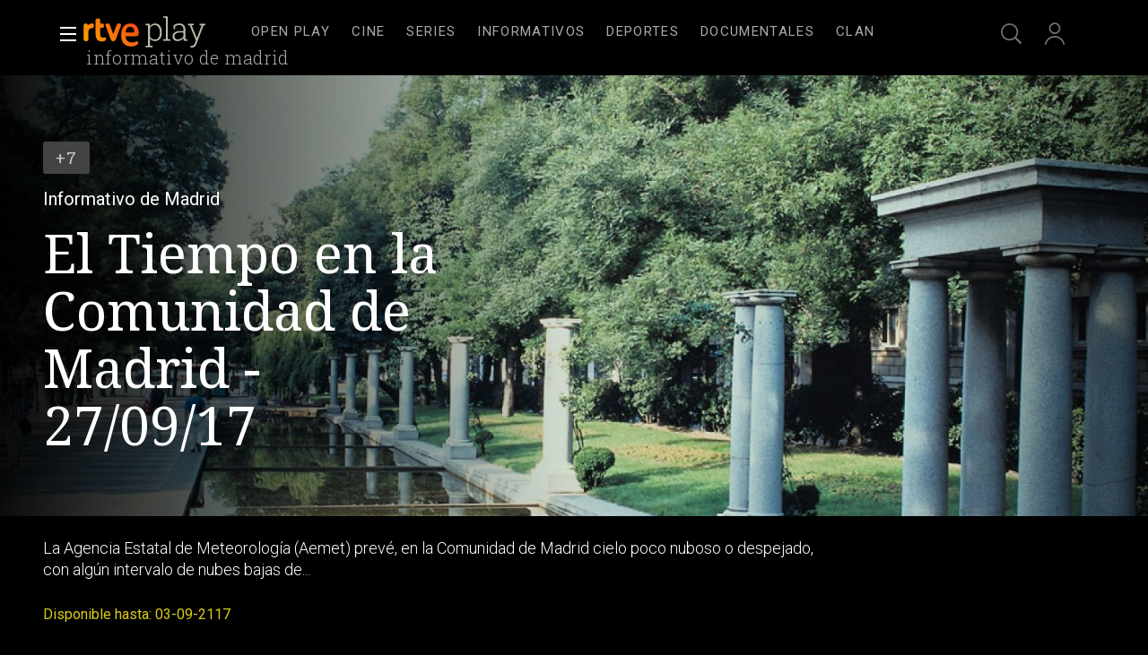

--- FILE ---
content_type: text/css
request_url: https://css.rtve.es/css/rtveplay.2024/rtve.player.desktp.css
body_size: 3843
content:
@charset 'UTF-8';
@import url('rtve.player.basics.css');

.vjs-play-control {margin-bottom:calc((56.25/2*1%) - 9.6rem);}
.vjs-live.theo-dvr .custom-center-controlbar,.pfvideo.directo .custom-center-controlbar, .pfvideo.directo .video-js:not(.vjs-live) .goto-begin {display: none;}

/*BARRA DE CONTROL*/
.video-js:not(.vjs-has-started) .vjs-control-bar {display:none;}
.vjs-control-bar:not(.custom-center-controlbar):not(theo-top-controlbar) {bottom:2.4rem;}
.vjs-control-bar:not(.custom-center-controlbar):not(theo-top-controlbar),
.vjs-control-bar:not(.custom-center-controlbar):not(theo-top-controlbar):hover {z-index:8;}
.vjs-control-bar:not(.custom-center-controlbar) .vjs-control.vjs-button.vjs-play-control {width:100%;height:auto;aspect-ratio:16/9;bottom:calc(14.6rem + 4rem);}
/*iconografia*/
.vjs-button > .vjs-icon-placeholder {opacity:0.67;}
.vjs-button:hover > .vjs-icon-placeholder {opacity:1;}

/*botones en la parte izquierda*/
.vjs-fullscreen-control,.vjs-chromecast-button,
.vjs-picture-in-picture-control {}

.vjs-fullscreen-control {left:calc(6.4rem * 3);;bottom:0;}
.theo-chromecast-button,
.theo-airplay-button {left:6.4rem;}
.vjs-picture-in-picture-control {left:0;bottom:0;}


/*barra de progreso*/
.vjs-play-progress.vjs-slider-bar:after {opacity:1;content:'';width:1.4rem;height:1.4rem;margin:-0.7rem;border-radius:100%;background-color:#fff;display:inline-block;}
.vjs-progress-holder:hover .vjs-play-progress.vjs-slider-bar:after {/*width:2.4rem;height:2.4rem;margin:-1.2rem;*/}
/*control de tiempos*/
.vjs-custom-control-spacer.vjs-spacer, 
.vjs-time-control.vjs-time-divider {display:none;}
.vjs-progress-holder:hover .vjs-mouse-display {opacity:1;}

.vjs-mouse-display:after {content:'';width:0.7rem;height:0.7rem;border:0.4rem solid #fff;background-color:#000;display:inline-block;border-radius:100%;position:absolute;bottom:0;right:50%;transform:translate(calc(50% - 0.1rem),100%);}

/*control volumen*/
.vjs-volume-control.vjs-control {position:absolute;bottom:-2.4rem;width:calc(6.4rem * 4);padding:0 1.6rem;}
.vjs-volume-control.vjs-control * {opacity:0;transition:opacity,0.6s;}
.vjs-mute-control:hover + .vjs-volume-control.vjs-control *,
.vjs-volume-control.vjs-control:hover,.vjs-volume-control.vjs-control:hover *,
.vjs-volume-bar:focus-visible,
.vjs-volume-bar:focus-visible * {opacity:1;}

/*PANELES DESPLEGADOS*/
.vjs-menu.theo-menu-content-animatable .theo-menu-header {font-size:1.6rem;line-height:2rem;font-weight:300;padding:0.8rem 0.4rem;display:inline-block;width:100%;color:rgba(255,255,255,0.67);}
.vjs-menu.theo-menu-content-animatable .theo-menu-header {padding:1.6rem;font-weight:600;color: rgba(255,255,255,1);}
.vjs-menu.theo-menu-content-animatable ul {padding:0 1.6rem 1.6rem 1.6rem;}
.vjs-menu {width:32rem;} 
.vjs-menu.theo-menu-content-animatable {bottom:0;z-index:2;border:0.1rem solid #969695;background:var(--player_G04);}

.theo-menu-container {width:100%;} 
.theo-menu-container .vjs-menu {left:auto !important;}
/* 4.8rem */
.theo-menu-container > .vjs-menu:nth-child(1) {right:12rem;}
.theo-menu-container > .vjs-menu:nth-child(2) {right:7.2rem;}
.theo-menu-container > .vjs-menu.theo-settings-control-menu {left:auto !important;right:2.4rem;}
/*settings*/
.vjs-menu .theo-settings-control-menu-item-title {}
.vjs-menu .theo-settings-control-menu-item-value,.vjs-menu .theo-settings-control-menu-item-value span {font-size:1.4rem;color:#fff;}

/*flechas*/
.vjs-menu.theo-menu-content-animatable:after,
.vjs-menu.theo-menu-content-animatable:before {position:absolute;right:4.8rem;bottom:0;border:0 solid transparent;content:'';height:0;width:0;}
.vjs-menu.theo-menu-content-animatable:before {border-top-color:#969695;border-width:1.6rem 1.6rem 0 1.6rem;margin-right:-1.6rem;bottom:-1.6rem;}
.vjs-menu.theo-menu-content-animatable:after {border-top-color:var(--player_G04);border-width:1.4rem 1.4rem 0 1.4rem;margin-right:-1.4rem;bottom:-1.4rem;}

/*items menu*/
.vjs-menu-item {display:inline-flex;justify-content:flex-start;align-items:center;}
.vjs-menu-item span,
.vjs-menu-item {font-size:1.6rem;line-height:2rem;font-weight:300;width:100%;color:rgba(255,255,255,0.67);}
.vjs-menu-item {padding:0.8rem 0.4rem;}
.vjs-menu-item {border-top:0.1rem solid #676869;}
.vjs-menu-item:hover {background:rgba(255,255,255,0.1);color:#fff;}

/*item seleccionado*/
.vjs-menu-item[aria-checked="true"], .vjs-menu-item[aria-checked="true"] span {color:#fff;}
.vjs-menu-item[aria-checked="true"]:before {content:url('https://css2.rtve.es/css/rtveplay.2024/i/check.svg');height:2.4rem;width:2.4rem;position:absolute;right:0;}
.vjs-menu-item {position:relative;}

/*openned */
.theo-menu-opened .vjs-mute-control, .theo-menu-opened .vjs-icon-audio[aria-expanded="false"],
.theo-menu-opened .vjs-icon-cog[aria-expanded="false"],.theo-menu-opened .vjs-icon-subtitles[aria-expanded="false"] {opacity:0.67;}
.theo-menu-opened [aria-expanded="true"] {}

/*cerrar*/
.theo-menu-header[role="button"][tabindex="-1"]:after {content:url('https://css2.rtve.es/css/rtveplay.2024/i/close.svg');position:absolute;right:1.6rem;top:1.2rem;width:2.4rem;height:2.4rem;overflow:hidden;
													opacity:1;}

/*settings*/
/*.theo-settings-control-menu .vjs-menu-item[role="menuitem"]:before {content:url('https://css2.rtve.es/css/rtve.2021/i/rtve-icons.svg/rtve-icon_next.svg');height:2.4rem;width:2.4rem;float:right;}*/
.theo-settings-control-menu .theo-settings-control-menu-item-value {width:30%;text-align:right;}
.theo-settings-control-menu .theo-settings-control-menu-item-title {width:70%;}
.theo-settings-control-menu .theo-menu-header[role="button"][tabindex="0"]:after {content:url('https://css2.rtve.es/css/rtve.2021/i/rtve-icons.svg/rtve-icon_prev.svg');height:2.4rem;width:2.4rem;float:right;}

.vjs-menu-content:after:hover {opacity:1;}

.vjs-panel-display > div {padding:2rem 0 0 0;}
.vjs-share-display {width:100%;height:100%;padding-left:4rem;}
.vjs-panel-display .close {float:right;}



/** EL GRAN BOTON *******************************/
/************************************************/
.vjs-big-play-button {display:flex;height:0;}
.vjs-big-play-button:before {content:'';width:100%;height:calc(100% - 13.2rem);display:inline-block;position:absolute;top:0;left:0;}
.vjs-paused .vjs-big-play-button:before {
	background:url('https://img2.rtve.es/css/rtve.2021/i/rtve-icons.svg/rtve-icon_playVideo_circulo.svg') 50% no-repeat;
	background-size:8.2rem 8.2rem;transition:opacity 2s;}
/*ajuste proximos directos*//*se instancia el player y antes no*/
.vjs-paused.vjs-user-inactive .vjs-big-play-button:before {opacity:0;}
.vjs-paused.vjs-user-active .vjs-big-play-button:before {opacity:1;}


.vjs-big-play-button:hover,.video-js:hover {cursor:pointer;}

/*posicionamientos*/
.vjs-paused.video-js:after {z-index:0;}
.vjs-control-bar,.vjs-big-play-button:before {z-index:1;}

/*fireworks*/
.vjs-play-progress.vjs-slider-bar:after {transition: all 0.5s ease-in-out;}

/*PREROLLS*/
.myPlayer_ima-play-pause-div.ima-play-pause-div {width:9.6rem;height:9.6rem;position:absolute;background-repeat:no-repeat;
    background-position: center;background-size: 100%;left:50%;margin-left:-4rem; top:50%;margin-top: -6.6rem;z-index:4;opacity:0;border:0.8rem solid transparent;}

.myPlayer_ima-play-pause-div.ima-play-pause-div {
-webkit-transition: opacity 0.5s;
   -moz-transition: opacity 0.5s;
     -o-transition: opacity 0.5s;
        transition: opacity 0.5s;

}
		
/** CUE POINTS **********************************/
/************************************************/
.vjs-progress-control .vjs-tip,.vjs-progress-control .vjs-tip > *,.vjs-progress-control .vjs-marker {position:absolute;z-index:2;}
.vjs-progress-control .vjs-marker {z-index:4;top:50%;width:0 !important;height:1.8rem;transform:translate(-0.2rem,-50%);border:0.1rem solid #fff;background:transparent;border-radius:0 !important;}
.vjs-progress-control .vjs-marker:hover {width:1.8rem !important;height:1.8rem;border-width:0.4rem !important;border-radius:100% !important;background:darkred;transform:translate(-50%,-50%);}
.vjs-progress-control .vjs-tip {bottom:3.2rem;height:0;width:0;visibility:hidden;}
.vjs-progress-control .vjs-tip > * {left:50%;}
.vjs-progress-control .vjs-tip-inner {bottom:0;font-size:1.2rem;line-height:1.6rem;width:auto;height:auto;min-width:18rem;max-height:5.6rem;padding:0.4rem;
	border:0.1rem solid #fff;background:#000;transform:translateX(-50%);text-align:center;}
.vjs-progress-control .vjs-tip-arrow {top:50%;width:0.2rem;height:2.4rem;background:#fff;transform:translateX(-50%);margin-left:-0.4rem;}
.hola_thumb_drag_handler {height:0 !important;}

/*de momento */
.theo-menu-container {position:absolute;bottom:12.8rem;z-index:9;}
.custom-center-controlbar.theo-secondary-color.vjs-control-bar {z-index:7;}
.theo-menu-container .vjs-menu {bottom:1.6rem;}


/*THEO: no se si esto se queda tal cual*/
.videoPlayer.f16x9 .video-js.theoplayer-skin {/*position:static;*/}


/*.vjs-has-started.vjs-paused .theo-menu-container + .vjs-control-bar:before,
.vjs-has-started.vjs-user-active .theo-menu-container + .vjs-control-bar:before*/
.vjs-has-started.vjs-paused .theo-player-wrapper:before,
.vjs-has-started.vjs-user-active .theo-player-wrapper:before {content:'';width:100vw;height:48em;display:block;left:50%;transform:translateX(-50%);bottom:8.4rem;position:absolute;background:linear-gradient(0deg,rgba(0,0,0,0.9),transparent 85%);z-index:1;}


/** FULL-SCREEN *********************************/ 
/************************************************/
.pfvideo.fullscreen_mode.vjs-has-started .mainElem, .pfvideo.fullscreen_mode.vjs-has-started .videoBox, 
.pfvideo.fullscreen_mode.vjs-has-started .vjs-tech, 
.pfvideo.fullscreen_mode.vjs-has-started .theo-player-wrapper {padding:0 
!important;width:100vw !important;height:100vh !important;max-width:100vw 
!important;max-height:100vh !important;border:0 none !important;} 
.pfvideo.fullscreen_mode.vjs-has-started .theo-menu-container + .vjs-control-
bar:before {height:33vh !important;bottom:0 !important; background:linear-
gradient(0deg,rgba(0,0,0,1),transparent 100%) !important;} 
.pfvideo.fullscreen_mode.vjs-has-started .vjs-progress-control, 
.pfvideo.fullscreen_mode.vjs-has-started .vjs-control-bar:not(.custom-center-
controlbar):not(.theo-top-controlbar) {width:calc(100vw - (9.6rem * 2));} 
.pfvideo.fullscreen_mode.vjs-has-started .custom-center-controlbar.theo-secondary-color.vjs-control-bar, .pfvideo.fullscreen_mode.vjs-has-started .vjs-control-bar:not(.custom-center-controlbar):not(.theo-top-controlbar) 
{left:9.6rem;}
/** FULL-SCREEN *********************************/ 
/** END *****************************************/


/*AVISO CHROMECAST*/
.theo-chromecast-unavailable .vjs-fullscreen-control,
.theo-airplay-unavailable .vjs-fullscreen-control {left:calc(6.4rem * 2);}
.theo-chromecast-unavailable.theo-airplay-unavailable .vjs-fullscreen-control {left:6.4rem;}
.theo-chromecast-connected .vjs-control-bar {opacity:1 !important;}


.theo-at-live.vjs-playing .vjs-play-progress.vjs-slider-bar:after,
.theo-at-live.vjs-playing .vjs-play-progress.vjs-slider-bar {background:#cd0000;}

/* boton play para promos pausadas en firefox */
.theoplayer-skin.theo-ad-playing.vjs-paused button.theo-primary-color.vjs-big-play-button::before {content: '';width: 100%;height: calc(100% - 13.2rem);display: inline-block;position: absolute;top: 0;left: 0;background: url('https://css2.rtve.es/css/rtve.2021/i/rtve-icons.svg/rtve-icon_playVideo_circulo.svg') 50% no-repeat;background-size: auto;background-size: 8.2rem 8.2rem;z-index: 10;}



/** CUE-POINTS SOBR BARRA DE PROGRESO ***********/
/************************************************/
.pfvideo .vjs-control-bar:hover {z-index:6;}
.theo-ad-playing .markersBox {display:none;}
.markersBox,
.markersBox .marker,
.markersBox .marker img {position:absolute;}

.markersBox {left:0;top:calc(50% - 0.1rem);width:100%;z-index:2;}
.markersBox .marker img {aspect-ratio:16/9;height:9.6rem;width:auto;left:50%;transform:translateX(-50%);top:calc(-9.6rem - 5.6rem);border:0.1rem solid white;}

.markersBox .marker{width:1.4rem;height:1.4rem;overflow:hidden;transform:translate(calc(-50% + 0.1rem),calc(-50% + 0.1rem));}
.markersBox .marker:before, 
.markersBox .marker:before {content:'';width:0.2rem;height:1.6rem;display:inline-block;background:#fff;border-radius:0;position:absolute;top:50%;left:50%;transform:translate(-50%,-50%);transition:all 0.3s;}
.markersBox .marker:hover {overflow:visible;}
.markersBox .marker:hover:before {width:1rem;height:1rem;border-radius:100%;background:#f70;}
/** CUE-POINTS SOBR BARRA DE PROGRESO ***********/
/** END *****************************************/

/** CUE-POINTS EN FORMATIO LISTADO **************/
/************************************************/
/*solo para mobile*/
.vjs-cue-points-listado:after {content:'';width:0.8rem;height:0.8rem;display:inline-block;border-radius:100%;background:red;position:absolute;right:0.6rem;top:0.6rem;}
.markersList {position:absolute;top:0;right:0;bottom:11rem;z-index:8;background-color:rgba(0,0,0,0.67);width:calc(100vw/3);height:auto;padding:1.2rem 2.4rem 0 4.8rem;}
.markersList ol {overflow-y:auto;height:calc(100% - 6rem);}
.markersList .ima {width:8rem;aspect-ratio:4/3;border:1px solid #fff;float:left;grid-column:1;grid-row:1 / 3;}
.markersList img {height:100%;object-fit:cover;}
.markersList li {padding:1.2rem 0;padding:1.2rem 0;border-bottom:0.1rem solid var(--G04);list-style:none;}
.markersList li a {display:grid;grid-template-columns:8rem 1fr;grid-template-rows:2rem auto;column-gap:1.2rem;}
.markersList .startTime {grid-column:2;grid-row:1;font:var(--R-400_13);letter-spacing:0.25pt;word-spacing:-0.25pt;font-weight:500;color:var(--G02_67);}
.markersList strong {grid-column:2;grid-row:2;font:var(--R-300_16);}
.markersList .theo-menu-header {padding-bottom:1.2rem;font-size:1.8rem;line-height:2.4rem;font-weight:500;color:var(--G02);}
/** CUE-POINTS EN FORMATIO LISTADO **************/
/** END *****************************************/

/** Arreglo Submenu CALIDAD */
.theo-menu-container .theo-submenu .vjs-menu-content > li:not([aria-label="Set video quality to 1080p"]):not([aria-label="Set video quality to 720p"]) .theo-settings-control-submenu-item-alternate-value {margin-left: 12.5rem;}
.theo-menu-container .theo-submenu .vjs-menu-content > li[aria-label="Set video quality to 1080p"] .theo-settings-control-submenu-item-alternate-value {margin-left: -1rem;}
.theo-menu-container .theo-submenu .vjs-menu-content > li .theo-settings-control-menu-item-hd-label { padding-left: 1rem;}

/** AJUSTES EMBEBIDO SELAE **********************/
/** *********************************************/
#embed .vjs-has-started.vjs-paused .theo-player-wrapper:before,
#embed .vjs-has-started.vjs-user-active .theo-player-wrapper:before,
.catalog .videoBox .video-js .theo-player-wrapper:before {bottom:0;}
#embed .vjs-progress-control {left:1.6rem;width:calc(100% - 3.2rem);}
.catalog .videoBox .video-js .vjs-current-time-display {color:inherit;border:0 none;}

/** AJUSTES EMBEBIDO SELAE **********************/
/** END *****************************************/


/** NAVEGACION X TECLADO ************************/
/************************************************/

.theoplayer-skin *:focus-visible,
.custom-big-play-pause-button:focus {outline:#365fc8 solid 0.2rem;border-radius:0.4rem;
	/*outline:-webkit-focus-ring-color auto 0.1rem;*/}

/** NAVEGACION X TECLADO ************************/
/** END *****************************************/
.theo-uplynk-marker-bar > span {z-index:2}
.theo-uplynk-marker-bar > span:hover {background-color:transparent;}
.theo-uplynk-marker-bar > span:before {content:'Publicidad';position:absolute;left:50%;transform:translate(-50%,2rem);font-size:1.2rem;
font-weight:300;letter-spacing:0.25pt;color:#ff8800dd;opacity:0;transition:opacity 0.3s;}
.theo-uplynk-marker-bar > span:hover:before {opacity:1;}


/** Player clan ******************/
.pfvideo.rtve-infantil.clan.vjs-has-started .mainElem,
.rtve-infantil :not(:root):fullscreen::backdrop {background:#4c0c6c;}
/*
.rtve-infantil .vjs-has-started.vjs-paused .theo-player-wrapper:before, 
.rtve-infantil .vjs-has-started.vjs-user-active .theo-player-wrapper:before {background: linear-gradient(0deg, #4c0c6c, transparent 85%);}
*/
.rtve-infantil .vjs-fullscreen.vjs-has-started.vjs-paused .theo-player-wrapper:before, 
.rtve-infantil .vjs-fullscreen.vjs-has-started.vjs-user-active .theo-player-wrapper:before {height: 100%;bottom: 0;}
/*
.rtve-infantil.vjs-has-started.vjs-paused .videoPlayer:before {background: linear-gradient(90deg, #4c0c6c, transparent 40%);}
*/


.rtve-infantil .vjs-control-bar .vjs-play-progress.vjs-slider-bar:after {background-color: #ffd800;}
.rtve-infantil .vjs-paused .vjs-big-play-button:before{background: url('https://css.rtve.es/css/rtveplay.2024/i/play_clan.svg')50% no-repeat;background-size: 8.2rem 8.2rem;transition: opacity 2s;}

.rtve-infantil .vjs-control-bar .vjs-picture-in-picture-control,
.rtve-infantil .vjs-control-bar .vjs-button.theo-chromecast-button, 
.rtve-infantil .vjs-control-bar .vjs-button.theo-chromecast-button, 
.rtve-infantil .vjs-control-bar .vjs-mute-control.vjs-vol-0,
.rtve-infantil .vjs-control-bar .vjs-mute-control.vjs-vol-1, 
.rtve-infantil .vjs-control-bar .vjs-mute-control.vjs-vol-2,
.rtve-infantil .vjs-control-bar .vjs-mute-control.vjs-vol-3,
.rtve-infantil .vjs-control-bar .vjs-fullscreen-control,
.rtve-infantil .vjs-control-bar .vjs-icon-cog,
.rtve-infantil .vjs-control-bar .vjs-icon-subtitles,
.rtve-infantil .vjs-control-bar .vjs-icon-audio {background: #9c23e4;border-radius: 0.8rem;border: 0.2rem solid #fff;}

.rtve-infantil .vjs-control-bar .vjs-picture-in-picture-control:before,
.rtve-infantil .vjs-control-bar .vjs-button.theo-chromecast-button:before, 
.rtve-infantil .vjs-control-bar .vjs-button.theo-chromecast-button:before, 
.rtve-infantil .vjs-control-bar .vjs-mute-control.vjs-vol-0:before,
.rtve-infantil .vjs-control-bar .vjs-mute-control.vjs-vol-1:before, 
.rtve-infantil .vjs-control-bar .vjs-mute-control.vjs-vol-2:before,
.rtve-infantil .vjs-control-bar .vjs-mute-control.vjs-vol-3:before,
.rtve-infantil .vjs-control-bar .vjs-fullscreen-control:before,
.rtve-infantil .vjs-control-bar .vjs-icon-cog:before,
.rtve-infantil .vjs-control-bar .vjs-icon-subtitles:before,
.rtve-infantil .vjs-control-bar .vjs-icon-audio:before {background-size: 110%;background-position: center;}

.rtve-infantil .vjs-control-bar .theo-chromecast-button, 
.rtve-infantil .vjs-control-bar .theo-airplay-button {left: 7.4rem;}
.rtve-infantil .vjs-control-bar .vjs-fullscreen-control, 
.rtve-infantil .vjs-control-bar .vjs-fullscreen-control {left: calc(7.4rem * 2);}
.rtve-infantil .vjs-control-bar .vjs-icon-cog,
.rtve-infantil .vjs-control-bar .vjs-icon-subtitles,
.rtve-infantil .vjs-control-bar .vjs-icon-audio {margin-left: 1rem;}

.rtve-infantil .vjs-menu.theo-menu-content-animatable {background:#9c23e4;}
.rtve-infantil .vjs-menu.theo-menu-content-animatable:after {border-top-color:#9c23e4;}

.rtve-infantil .vjs-paused .vjs-play-control:before {content:none}


/** END *****************************************/

--- FILE ---
content_type: application/javascript; charset=UTF-8
request_url: https://dev.visualwebsiteoptimizer.com/j.php?a=864486&u=https%3A%2F%2Fwww.rtve.es%2Fplay%2Fvideos%2Finformativo-de-madrid%2Ftiempo-comunidad-madrid-27-09-17%2F4241924%2F&vn=2.1&x=true
body_size: 12314
content:
(function(){function _vwo_err(e){function gE(e,a){return"https://dev.visualwebsiteoptimizer.com/ee.gif?a=864486&s=j.php&_cu="+encodeURIComponent(window.location.href)+"&e="+encodeURIComponent(e&&e.message&&e.message.substring(0,1e3)+"&vn=")+(e&&e.code?"&code="+e.code:"")+(e&&e.type?"&type="+e.type:"")+(e&&e.status?"&status="+e.status:"")+(a||"")}var vwo_e=gE(e);try{typeof navigator.sendBeacon==="function"?navigator.sendBeacon(vwo_e):(new Image).src=vwo_e}catch(err){}}try{var extE=0,prevMode=false;window._VWO_Jphp_StartTime = (window.performance && typeof window.performance.now === 'function' ? window.performance.now() : new Date().getTime());;;(function(){window._VWO=window._VWO||{};var aC=window._vwo_code;if(typeof aC==='undefined'){window._vwo_mt='dupCode';return;}if(window._VWO.sCL){window._vwo_mt='dupCode';window._VWO.sCDD=true;try{if(aC){clearTimeout(window._vwo_settings_timer);var h=document.querySelectorAll('#_vis_opt_path_hides');var x=h[h.length>1?1:0];x&&x.remove();}}catch(e){}return;}window._VWO.sCL=true;;window._vwo_mt="live";var localPreviewObject={};var previewKey="_vis_preview_"+864486;var wL=window.location;;try{localPreviewObject[previewKey]=window.localStorage.getItem(previewKey);JSON.parse(localPreviewObject[previewKey])}catch(e){localPreviewObject[previewKey]=""}try{window._vwo_tm="";var getMode=function(e){var n;if(window.name.indexOf(e)>-1){n=window.name}else{n=wL.search.match("_vwo_m=([^&]*)");n=n&&atob(decodeURIComponent(n[1]))}return n&&JSON.parse(n)};var ccMode=getMode("_vwo_cc");if(window.name.indexOf("_vis_heatmap")>-1||window.name.indexOf("_vis_editor")>-1||ccMode||window.name.indexOf("_vis_preview")>-1){try{if(ccMode){window._vwo_mt=decodeURIComponent(wL.search.match("_vwo_m=([^&]*)")[1])}else if(window.name&&JSON.parse(window.name)){window._vwo_mt=window.name}}catch(e){if(window._vwo_tm)window._vwo_mt=window._vwo_tm}}else if(window._vwo_tm.length){window._vwo_mt=window._vwo_tm}else if(location.href.indexOf("_vis_opt_preview_combination")!==-1&&location.href.indexOf("_vis_test_id")!==-1){window._vwo_mt="sharedPreview"}else if(localPreviewObject[previewKey]){window._vwo_mt=JSON.stringify(localPreviewObject)}if(window._vwo_mt!=="live"){;if(typeof extE!=="undefined"){extE=1}if(!getMode("_vwo_cc")){(function(){var cParam='';try{if(window.VWO&&window.VWO.appliedCampaigns){var campaigns=window.VWO.appliedCampaigns;for(var cId in campaigns){if(campaigns.hasOwnProperty(cId)){var v=campaigns[cId].v;if(cId&&v){cParam='&c='+cId+'-'+v+'-1';break;}}}}}catch(e){}var prevMode=false;_vwo_code.load('https://dev.visualwebsiteoptimizer.com/j.php?mode='+encodeURIComponent(window._vwo_mt)+'&a=864486&f=1&u='+encodeURIComponent(window._vis_opt_url||document.URL)+'&eventArch=true'+'&x=true'+cParam,{sL:window._vwo_code.sL});if(window._vwo_code.sL){prevMode=true;}})();}else{(function(){window._vwo_code&&window._vwo_code.finish();_vwo_ccc={u:"/j.php?a=864486&u=https%3A%2F%2Fwww.rtve.es%2Fplay%2Fvideos%2Finformativo-de-madrid%2Ftiempo-comunidad-madrid-27-09-17%2F4241924%2F&vn=2.1&x=true"};var s=document.createElement("script");s.src="https://app.vwo.com/visitor-behavior-analysis/dist/codechecker/cc.min.js?r="+Math.random();document.head.appendChild(s)})()}}}catch(e){var vwo_e=new Image;vwo_e.src="https://dev.visualwebsiteoptimizer.com/ee.gif?s=mode_det&e="+encodeURIComponent(e&&e.stack&&e.stack.substring(0,1e3)+"&vn=");aC&&window._vwo_code.finish()}})();
;;window._vwo_cookieDomain="rtve.es";;;;_vwo_surveyAssetsBaseUrl="https://cdn.visualwebsiteoptimizer.com/";;if(prevMode){return}if(window._vwo_mt === "live"){window.VWO=window.VWO||[];window._vwo_acc_id=864486;window.VWO._=window.VWO._||{};;;window.VWO.visUuid="D9563D8443FC628557E5B1D6228F6A196|9117a199dcb185430cb2ef4828b229a8";
;_vwo_code.sT=_vwo_code.finished();(function(c,a,e,d,b,z,g,sT){if(window.VWO._&&window.VWO._.isBot)return;const cookiePrefix=window._vwoCc&&window._vwoCc.cookiePrefix||"";const useLocalStorage=sT==="ls";const cookieName=cookiePrefix+"_vwo_uuid_v2";const escapedCookieName=cookieName.replace(/([.*+?^${}()|[\]\\])/g,"\\$1");const cookieDomain=g;function getValue(){if(useLocalStorage){return localStorage.getItem(cookieName)}else{const regex=new RegExp("(^|;\\s*)"+escapedCookieName+"=([^;]*)");const match=e.cookie.match(regex);return match?decodeURIComponent(match[2]):null}}function setValue(value,days){if(useLocalStorage){localStorage.setItem(cookieName,value)}else{e.cookie=cookieName+"="+value+"; expires="+new Date(864e5*days+ +new Date).toGMTString()+"; domain="+cookieDomain+"; path=/"}}let existingValue=null;if(sT){const cookieRegex=new RegExp("(^|;\\s*)"+escapedCookieName+"=([^;]*)");const cookieMatch=e.cookie.match(cookieRegex);const cookieValue=cookieMatch?decodeURIComponent(cookieMatch[2]):null;const lsValue=localStorage.getItem(cookieName);if(useLocalStorage){if(lsValue){existingValue=lsValue;if(cookieValue){e.cookie=cookieName+"=; expires=Thu, 01 Jan 1970 00:00:01 GMT; domain="+cookieDomain+"; path=/"}}else if(cookieValue){localStorage.setItem(cookieName,cookieValue);e.cookie=cookieName+"=; expires=Thu, 01 Jan 1970 00:00:01 GMT; domain="+cookieDomain+"; path=/";existingValue=cookieValue}}else{if(cookieValue){existingValue=cookieValue;if(lsValue){localStorage.removeItem(cookieName)}}else if(lsValue){e.cookie=cookieName+"="+lsValue+"; expires="+new Date(864e5*366+ +new Date).toGMTString()+"; domain="+cookieDomain+"; path=/";localStorage.removeItem(cookieName);existingValue=lsValue}}a=existingValue||a}else{const regex=new RegExp("(^|;\\s*)"+escapedCookieName+"=([^;]*)");const match=e.cookie.match(regex);a=match?decodeURIComponent(match[2]):a}-1==e.cookie.indexOf("_vis_opt_out")&&-1==d.location.href.indexOf("vwo_opt_out=1")&&(window.VWO.visUuid=a),a=a.split("|"),b=new Image,g=window._vis_opt_domain||c||d.location.hostname.replace(/^www\./,""),b.src="https://dev.visualwebsiteoptimizer.com/eu01/v.gif?cd="+(window._vis_opt_cookieDays||0)+"&a=864486&d="+encodeURIComponent(d.location.hostname.replace(/^www\./,"") || c)+"&u="+a[0]+"&h="+a[1]+"&t="+z,d.vwo_iehack_queue=[b],setValue(a.join("|"),366)})("rtve.es",window.VWO.visUuid,document,window,0,_vwo_code.sT,"rtve.es","false"||null);
;clearTimeout(window._vwo_settings_timer);window._vwo_settings_timer=null;;;;;var vwoCode=window._vwo_code;if(vwoCode.filterConfig&&vwoCode.filterConfig.filterTime==="balanced"){vwoCode.removeLoaderAndOverlay()}var vwo_CIF=false;var UAP=false;;;var _vwo_style=document.getElementById('_vis_opt_path_hides'),_vwo_css=(vwoCode.hide_element_style?vwoCode.hide_element_style():'{opacity:0 !important;filter:alpha(opacity=0) !important;background:none !important;transition:none !important;}')+':root {--vwo-el-opacity:0 !important;--vwo-el-filter:alpha(opacity=0) !important;--vwo-el-bg:none !important;--vwo-el-ts:none !important;}',_vwo_text=window._vwo_code.sL ? '' : "" + _vwo_css;if (_vwo_style) { var e = _vwo_style.classList.contains("_vis_hide_layer") && _vwo_style; if (UAP && !UAP() && vwo_CIF && !vwo_CIF()) { e ? e.parentNode.removeChild(e) : _vwo_style.parentNode.removeChild(_vwo_style) } else { if (e) { var t = _vwo_style = document.createElement("style"), o = document.getElementsByTagName("head")[0], s = document.querySelector("#vwoCode"); t.setAttribute("id", "_vis_opt_path_hides"), s && t.setAttribute("nonce", s.nonce), t.setAttribute("type", "text/css"), o.appendChild(t) } if (_vwo_style.styleSheet) _vwo_style.styleSheet.cssText = _vwo_text; else { var l = document.createTextNode(_vwo_text); _vwo_style.appendChild(l) } e ? e.parentNode.removeChild(e) : _vwo_style.removeChild(_vwo_style.childNodes[0])}};window.VWO.ssMeta = { enabled: 0, noSS: 0 };;;VWO._=VWO._||{};window._vwo_clicks=false;VWO._.allSettings=(function(){return{dataStore:{campaigns:{99:{"type":"INSIGHTS_FUNNEL","mt":{"2":"16709319","1":"16709316"},"name":"Prueba acceso login\/registro (RRSS) (Audiencia segmentada)","sections":{"1":{"globalWidgetSnippetIds":{"1":[]},"path":"","triggers":[],"variations":{"1":[]}}},"multiple_domains":0,"ibe":1,"combs":{"1":1},"goals":{"2":{"url":"#Facebook_btn > div, #Google_btn > div, #Twitter_btn > div, #Apple_btn > div","type":"CUSTOM_GOAL","mca":true,"identifier":"vwo_dom_click"},"1":{"url":["open_users"],"type":"CUSTOM_GOAL","mca":true,"identifier":"vwo_dom_click"}},"segment_code":"(_vwo_s().f_b(_vwo_s().gC('UID')))","metrics":[{"id":1,"type":"g","metricId":0},{"id":2,"type":"g","metricId":0}],"globalCode":[],"urlRegex":".*","version":10,"triggers":[16709313],"id":99,"stag":0,"pc_traffic":100,"comb_n":{"1":"website"},"clickmap":0,"status":"RUNNING","exclude_url":"","ss":null,"ep":1753698615000,"manual":false}, 2:{"type":"ANALYZE_HEATMAP","mt":[],"name":"Heatmap","sections":{"1":{"variation_names":{"1":"website"},"path":"","triggers":[],"variations":{"1":[]}}},"multiple_domains":0,"ibe":1,"combs":{"1":1},"comb_n":{"1":"website"},"triggers":[6917146],"segment_code":"true","metrics":[],"globalCode":[],"urlRegex":"^.*$","version":2,"id":2,"goals":{"1":{"mca":false,"type":"ENGAGEMENT","urlRegex":"^.*$","pUrl":"^.*$","excludeUrl":""}},"stag":0,"pc_traffic":100,"clickmap":0,"status":"RUNNING","exclude_url":"","main":true,"ss":null,"ep":1710928579000,"manual":false}, 3:{"type":"ANALYZE_RECORDING","segment_code":"true","comb_n":{"1":"website"},"triggers":[18640580],"id":3,"mt":[],"name":"Recording","aK":1,"wl":"","multiple_domains":0,"ibe":1,"combs":{"1":1},"cEV":1,"goals":{"1":{"mca":false,"type":"ENGAGEMENT","urlRegex":"^.*$","pUrl":"^.*$","excludeUrl":""}},"bl":"","metrics":[],"globalCode":[],"cnv":{"fps":2,"res":480},"version":2,"sections":{"1":{"globalWidgetSnippetIds":{"1":[]},"path":"","triggers":[],"variations":{"1":[]}}},"main":true,"stag":0,"pc_traffic":100,"clickmap":0,"status":"RUNNING","urlRegex":"^.*$","exclude_url":"","ss":null,"ep":1711362263000,"manual":false}, 94:{"type":"INSIGHTS_FUNNEL","mt":{"2":"16709451","1":"16709448"},"name":"Flujo login\/registro (total interacción)","sections":{"1":{"globalWidgetSnippetIds":{"1":[]},"path":"","triggers":[],"variations":{"1":[]}}},"multiple_domains":0,"ibe":1,"combs":{"1":1},"goals":{"2":{"url":"#gigya-login-form > div.gigya-layout-row.with-divider > div.gigya-layout-cell.responsive.with-site-login > a, #gigya-login-form > div.gigya-layout-row.with-divider > div.gigya-layout-cell.responsive.with-site-login > div.gigya-composite-control.gigya-composite-control-submit > input","type":"CUSTOM_GOAL","mca":true,"identifier":"vwo_dom_click"},"1":{"url":["open_users"],"type":"CUSTOM_GOAL","mca":true,"identifier":"vwo_dom_click"}},"segment_code":"(_vwo_s().f_b(_vwo_s().gC('UID')))","metrics":[{"id":1,"type":"g","metricId":0},{"id":2,"type":"g","metricId":0}],"globalCode":[],"urlRegex":".*","version":16,"triggers":[16709430],"id":94,"stag":0,"pc_traffic":100,"comb_n":{"1":"website"},"clickmap":0,"status":"RUNNING","exclude_url":"","ss":null,"ep":1752754836000,"manual":false}, 33:{"type":"TRACK","mt":{"12":"8834562"},"name":"Click verificar código","sections":{"1":{"path":"","triggers":[],"variations":[]}},"multiple_domains":0,"ibe":1,"combs":{"1":1},"goals":{"12":{"mca":false,"type":"CLICK_ELEMENT","url":"#gigya-otp-update-form > div:nth-child(3) > div.gigya-composite-control.gigya-composite-control-submit > input","pUrl":"^https\\:\\\/\\\/rtve\\.es.*$","pExcludeUrl":""}},"segment_code":"true","metrics":[{"id":12,"type":"g","metricId":0}],"globalCode":[],"urlRegex":"^https\\:\\\/\\\/rtve\\.es.*$","version":1,"triggers":[8834559],"id":33,"stag":0,"pc_traffic":100,"comb_n":{"1":"Website"},"clickmap":0,"status":"RUNNING","exclude_url":"","ss":null,"ep":1729067453000,"manual":false}, 47:{"type":"INSIGHTS_METRIC","mt":{"1":"11888749"},"name":"Click inicio de sesión Report","sections":{"1":{"path":"","triggers":[],"variations":[]}},"multiple_domains":0,"ibe":1,"combs":[],"goals":{"1":{"url":"#open_users > a","type":"CUSTOM_GOAL","mca":false,"identifier":"vwo_dom_click"}},"segment_code":"true","metrics":[{"id":1,"type":"m","metricId":1300483}],"globalCode":[],"urlRegex":".*","version":2,"triggers":[11888746],"id":47,"stag":0,"pc_traffic":100,"comb_n":[],"clickmap":0,"status":"RUNNING","exclude_url":"","ss":null,"ep":1741083634000,"manual":false}, 98:{"type":"INSIGHTS_FUNNEL","mt":{"2":"16709082","1":"16709079"},"name":"Prueba acceso login\/registro (login) (Audiencia segmentada)","sections":{"1":{"globalWidgetSnippetIds":{"1":[]},"path":"","triggers":[],"variations":{"1":[]}}},"multiple_domains":0,"ibe":1,"combs":{"1":1},"goals":{"2":{"url":"#gigya-login-form > div.gigya-layout-row.with-divider > div.gigya-layout-cell.responsive.with-site-login > div.gigya-composite-control.gigya-composite-control-submit > input","type":"CUSTOM_GOAL","mca":true,"identifier":"vwo_dom_click"},"1":{"url":["open_users"],"type":"CUSTOM_GOAL","mca":true,"identifier":"vwo_dom_click"}},"segment_code":"(_vwo_s().f_b(_vwo_s().gC('UID')))","metrics":[{"id":1,"type":"g","metricId":0},{"id":2,"type":"g","metricId":0}],"globalCode":[],"urlRegex":".*","version":8,"triggers":[16709076],"id":98,"stag":0,"pc_traffic":100,"comb_n":{"1":"website"},"clickmap":0,"status":"RUNNING","exclude_url":"","ss":null,"ep":1753697708000,"manual":false}, 61:{"type":"INSIGHTS_METRIC","mt":{"1":"15815132"},"name":"Click en Registro Report","sections":{"1":{"path":"","triggers":[],"variations":[]}},"multiple_domains":0,"ibe":1,"combs":[],"cEV":1,"goals":{"1":{"url":".boton, #gigya-login-form > div:nth-child(2) > div:nth-child(2) > div:nth-child(11) > input:nth-child(1)","type":"CUSTOM_GOAL","mca":false,"identifier":"vwo_dom_click"}},"segment_code":"true","metrics":[{"id":1,"type":"m","metricId":1591970}],"globalCode":[],"urlRegex":".*","version":2,"triggers":[15815129],"id":61,"stag":0,"pc_traffic":100,"comb_n":[],"clickmap":0,"status":"RUNNING","exclude_url":"","ss":null,"ep":1751572204000,"manual":false}, 62:{"type":"INSIGHTS_METRIC","mt":{"1":"15961067"},"name":"click crear cuenta - video Report","sections":{"1":{"path":"","triggers":[],"variations":[]}},"multiple_domains":0,"ibe":1,"combs":[],"cEV":1,"goals":{"1":{"url":"#popupLoginAdvice > ul > li:nth-child(2)","type":"CUSTOM_GOAL","mca":false,"identifier":"vwo_dom_click"}},"segment_code":"true","metrics":[{"id":1,"type":"m","metricId":1598585}],"globalCode":[],"urlRegex":".*","version":2,"triggers":[15961064],"id":62,"stag":0,"pc_traffic":100,"comb_n":[],"clickmap":0,"status":"RUNNING","exclude_url":"","ss":null,"ep":1751973208000,"manual":false}, 27:{"type":"TRACK","mt":{"7":"17693118"},"name":"Crear cuenta","sections":{"1":{"path":"","triggers":[],"variations":[]}},"goals":{"7":{"mca":false,"type":"CLICK_ELEMENT","url":"#gigya-login-form > div.gigya-layout-row.with-divider > div.gigya-layout-cell.responsive.with-site-login > a","pUrl":"^https\\:\\\/\\\/rtve\\.es.*$","pExcludeUrl":""}},"multiple_domains":0,"ibe":1,"combs":{"1":1},"cEV":1,"triggers":[8834313],"segment_code":"true","metrics":[{"id":7,"type":"g","metricId":0}],"globalCode":[],"urlRegex":"^https\\:\\\/\\\/rtve\\.es.*$","version":1,"funnel":[{"type":"FUNNEL","name":"crear cuenta facebook","sections":{"1":{"variations":[],"path":""}},"multiple_domains":0,"ibe":1,"combs":{"1":1},"triggers":["8834487"],"segment_code":"true","v":2,"globalCode":[],"urlRegex":".*","version":1,"id":32,"goals":[{"id":7,"type":"CLICK_ELEMENT"},{"id":8,"type":"CLICK_ELEMENT"},{"id":9,"type":"CLICK_ELEMENT"}],"comb_n":{"1":"Website"},"pc_traffic":100,"exclude_url":"","clickmap":0,"status":"RUNNING","isSpaRevertFeatureEnabled":true,"ss":null,"ep":1729067300000,"manual":false}],"id":27,"stag":0,"pc_traffic":100,"comb_n":{"1":"Website"},"clickmap":0,"status":"RUNNING","exclude_url":"","ss":null,"ep":1729066630000,"manual":false}, 80:{"type":"INSIGHTS_METRIC","mt":{"1":"16050308"},"name":"Click verificar código (By VWO Support) Report","sections":{"1":{"path":"","triggers":[],"variations":[]}},"multiple_domains":0,"ibe":1,"combs":[],"cEV":1,"goals":{"1":{"url":["gigya-input-submit"],"type":"CUSTOM_GOAL","mca":false,"identifier":"vwo_dom_click"}},"segment_code":"true","metrics":[{"id":1,"type":"m","metricId":1605797}],"globalCode":[],"urlRegex":".*","version":2,"triggers":[16050305],"id":80,"stag":0,"pc_traffic":100,"comb_n":[],"clickmap":0,"status":"RUNNING","exclude_url":"","ss":null,"ep":1752165643000,"manual":false}, 64:{"type":"INSIGHTS_FUNNEL","mt":{"3":"16708362","1":"16708356","4":"16708365","2":"16708359"},"name":"Embudo crear cuenta (verificar = path)","sections":{"1":{"globalWidgetSnippetIds":{"1":[]},"path":"","triggers":[],"variations":{"1":[]}}},"multiple_domains":0,"ibe":1,"combs":{"1":1},"cEV":1,"goals":{"3":{"url":"#register-site-login > div.gigya-composite-control.gigya-composite-control-submit > input","type":"CUSTOM_GOAL","mca":true,"identifier":"vwo_dom_click"},"1":{"url":["icon.progressBar.play"],"type":"CUSTOM_GOAL","mca":true,"identifier":"vwo_dom_click"},"4":{"url":"#gigya-otp-update-form > div:nth-child(3) > div.gigya-composite-control.gigya-composite-control-submit > input","type":"CUSTOM_GOAL","mca":true,"identifier":"vwo_dom_click"},"2":{"url":["btn-register"],"type":"CUSTOM_GOAL","mca":true,"identifier":"vwo_dom_click"}},"segment_code":"true","metrics":[{"id":1,"type":"g","metricId":0},{"id":2,"type":"g","metricId":0},{"id":3,"type":"g","metricId":0},{"id":4,"type":"g","metricId":0}],"globalCode":[],"urlRegex":".*","version":2,"triggers":[15962054],"id":64,"stag":0,"pc_traffic":100,"comb_n":{"1":"website"},"clickmap":0,"status":"RUNNING","exclude_url":"","ss":null,"ep":1751974735000,"manual":false}, 74:{"type":"INSIGHTS_FUNNEL","mt":{"2":"16038899","1":"16038896"},"name":"Prueba acceso login\/registro (login)","sections":{"1":{"globalWidgetSnippetIds":{"1":[]},"path":"","triggers":[],"variations":{"1":[]}}},"multiple_domains":0,"ibe":1,"combs":{"1":1},"cEV":1,"goals":{"2":{"url":"#gigya-login-form > div.gigya-layout-row.with-divider > div.gigya-layout-cell.responsive.with-site-login > div.gigya-composite-control.gigya-composite-control-submit > input","type":"CUSTOM_GOAL","mca":true,"identifier":"vwo_dom_click"},"1":{"url":["open_users"],"type":"CUSTOM_GOAL","mca":true,"identifier":"vwo_dom_click"}},"segment_code":"true","metrics":[{"id":1,"type":"g","metricId":0},{"id":2,"type":"g","metricId":0}],"globalCode":[],"urlRegex":".*","version":6,"triggers":[16038893],"id":74,"stag":0,"pc_traffic":100,"comb_n":{"1":"website"},"clickmap":0,"status":"RUNNING","exclude_url":"","ss":null,"ep":1752143567000,"manual":false}, 29:{"type":"TRACK","mt":{"9":"17693124"},"name":"Crear cuenta facebook","sections":{"1":{"path":"","triggers":[],"variations":[]}},"goals":{"9":{"mca":false,"type":"CLICK_ELEMENT","url":"#Facebook_btn > div","pUrl":"^https\\:\\\/\\\/rtve\\.es\\\/?(?:[\\?#].*)?$","pExcludeUrl":""}},"multiple_domains":0,"ibe":1,"combs":{"1":1},"cEV":1,"triggers":[8834361],"segment_code":"true","metrics":[{"id":9,"type":"g","metricId":0}],"globalCode":[],"urlRegex":"^https\\:\\\/\\\/rtve\\.es.*$","version":1,"funnel":[{"type":"FUNNEL","name":"crear cuenta facebook","sections":{"1":{"variations":[],"path":""}},"multiple_domains":0,"ibe":1,"combs":{"1":1},"triggers":["8834487"],"segment_code":"true","v":2,"globalCode":[],"urlRegex":".*","version":1,"id":32,"goals":[{"id":7,"type":"CLICK_ELEMENT"},{"id":8,"type":"CLICK_ELEMENT"},{"id":9,"type":"CLICK_ELEMENT"}],"comb_n":{"1":"Website"},"pc_traffic":100,"exclude_url":"","clickmap":0,"status":"RUNNING","isSpaRevertFeatureEnabled":true,"ss":null,"ep":1729067300000,"manual":false}],"id":29,"stag":0,"pc_traffic":100,"comb_n":{"1":"Website"},"clickmap":0,"status":"RUNNING","exclude_url":"","ss":null,"ep":1729066830000,"manual":false}, 30:{"type":"TRACK","mt":{"10":"8834385"},"name":"Click crear cuenta Gmail","sections":{"1":{"path":"","triggers":[],"variations":[]}},"multiple_domains":0,"ibe":1,"combs":{"1":1},"goals":{"10":{"mca":false,"type":"CLICK_ELEMENT","url":"#Google_btn > div","pUrl":"^https\\:\\\/\\\/rtve\\.es.*$","pExcludeUrl":""}},"segment_code":"true","metrics":[{"id":10,"type":"g","metricId":0}],"globalCode":[],"urlRegex":"^https\\:\\\/\\\/rtve\\.es.*$","version":1,"triggers":[8834382],"id":30,"stag":0,"pc_traffic":100,"comb_n":{"1":"Website"},"clickmap":0,"status":"RUNNING","exclude_url":"","ss":null,"ep":1729066898000,"manual":false}, 26:{"type":"TRACK","mt":{"6":"8834235"},"name":"Inicio sesión","sections":{"1":{"path":"","triggers":[],"variations":[]}},"multiple_domains":0,"ibe":1,"combs":{"1":1},"goals":{"6":{"mca":false,"type":"CLICK_ELEMENT","url":"#gigya-login-form > div.gigya-layout-row.with-divider > div.gigya-layout-cell.responsive.with-site-login > div.gigya-composite-control.gigya-composite-control-submit > input","pUrl":"^https\\:\\\/\\\/rtve\\.es.*$","pExcludeUrl":""}},"segment_code":"true","metrics":[{"id":6,"type":"g","metricId":0}],"globalCode":[],"urlRegex":"^https\\:\\\/\\\/rtve\\.es.*$","version":1,"triggers":[8834232],"id":26,"stag":0,"pc_traffic":100,"comb_n":{"1":"Website"},"clickmap":0,"status":"RUNNING","exclude_url":"","ss":null,"ep":1729066547000,"manual":false}, 68:{"type":"INSIGHTS_METRIC","mt":{"1":"16008332"},"name":"Click verificar código Report","sections":{"1":{"path":"","triggers":[],"variations":[]}},"multiple_domains":0,"ibe":1,"combs":[],"cEV":1,"goals":{"1":{"url":"VERIFICAR","type":"CUSTOM_GOAL","mca":false,"identifier":"vwo_dom_click"}},"segment_code":"true","metrics":[{"id":1,"type":"m","metricId":1602230}],"globalCode":[],"urlRegex":".*","version":2,"triggers":[16008329],"id":68,"stag":0,"pc_traffic":100,"comb_n":[],"clickmap":0,"status":"RUNNING","exclude_url":"","ss":null,"ep":1752068663000,"manual":false}, 25:{"type":"ANALYZE_FORM","mt":[],"name":"Crear nueva cuenta","sections":{"1":{"path":"","triggers":[],"variations":{"1":[]}}},"multiple_domains":0,"ibe":1,"combs":{"1":1},"comb_n":{"1":"website"},"triggers":[8541074],"segment_code":"true","metrics":[],"globalCode":[],"urlRegex":"^https\\:\\\/\\\/rtve\\.es.*$","version":2,"id":25,"goals":{"1":{"mca":false,"type":"ENGAGEMENT","urlRegex":"^.*$","pUrl":"^.*$","excludeUrl":""}},"stag":0,"pc_traffic":100,"clickmap":0,"status":"RUNNING","exclude_url":"","forms":["form[id='gigya-register-form']"],"ss":null,"ep":1727857940000,"manual":false}, 71:{"type":"INSIGHTS_FUNNEL","mt":{"3":"16038476","1":"16038470","4":"16038479","2":"16038473"},"name":"Prueba acceso login\/registro (crear cuenta)","sections":{"1":{"globalWidgetSnippetIds":{"1":[]},"path":"","triggers":[],"variations":{"1":[]}}},"multiple_domains":0,"ibe":1,"combs":{"1":1},"cEV":1,"goals":{"3":{"url":"#register-site-login > div.gigya-composite-control.gigya-composite-control-submit > input","type":"CUSTOM_GOAL","mca":true,"identifier":"vwo_dom_click"},"1":{"url":["open_users"],"type":"CUSTOM_GOAL","mca":true,"identifier":"vwo_dom_click"},"4":{"url":"#gigya-otp-update-form > div:nth-child(3) > div.gigya-composite-control.gigya-composite-control-submit > input","type":"CUSTOM_GOAL","mca":true,"identifier":"vwo_dom_click"},"2":{"url":"CREAR UNA CUENTA NUEVA","type":"CUSTOM_GOAL","mca":true,"identifier":"vwo_dom_click"}},"segment_code":"true","metrics":[{"id":1,"type":"g","metricId":0},{"id":2,"type":"g","metricId":0},{"id":3,"type":"g","metricId":0},{"id":4,"type":"g","metricId":0}],"globalCode":[],"urlRegex":".*","version":4,"triggers":[16038467],"id":71,"stag":0,"pc_traffic":100,"comb_n":{"1":"website"},"clickmap":0,"status":"RUNNING","exclude_url":"","ss":null,"ep":1752141967000,"manual":false}, 28:{"type":"TRACK","mt":{"8":"17693121"},"name":"Click crear cuenta red social","sections":{"1":{"path":"","triggers":[],"variations":[]}},"goals":{"8":{"mca":false,"type":"CLICK_ELEMENT","url":"#register-site-login > div:nth-child(1) > button","pUrl":"^https\\:\\\/\\\/rtve\\.es.*$","pExcludeUrl":""}},"multiple_domains":0,"ibe":1,"combs":{"1":1},"cEV":1,"triggers":[8834331],"segment_code":"true","metrics":[{"id":8,"type":"g","metricId":0}],"globalCode":[],"urlRegex":"^https\\:\\\/\\\/rtve\\.es.*$","version":1,"funnel":[{"type":"FUNNEL","name":"crear cuenta facebook","sections":{"1":{"variations":[],"path":""}},"multiple_domains":0,"ibe":1,"combs":{"1":1},"triggers":["8834487"],"segment_code":"true","v":2,"globalCode":[],"urlRegex":".*","version":1,"id":32,"goals":[{"id":7,"type":"CLICK_ELEMENT"},{"id":8,"type":"CLICK_ELEMENT"},{"id":9,"type":"CLICK_ELEMENT"}],"comb_n":{"1":"Website"},"pc_traffic":100,"exclude_url":"","clickmap":0,"status":"RUNNING","isSpaRevertFeatureEnabled":true,"ss":null,"ep":1729067300000,"manual":false}],"id":28,"stag":0,"pc_traffic":100,"comb_n":{"1":"Website"},"clickmap":0,"status":"RUNNING","exclude_url":"","ss":null,"ep":1729066728000,"manual":false}, 55:{"type":"TRACK","mt":{"15":"12819324"},"name":"Click Episodios Valle Salvaje","sections":{"1":{"path":"","triggers":[],"variations":[]}},"multiple_domains":0,"ibe":1,"combs":{"1":1},"goals":{"15":{"mca":false,"type":"CLICK_ELEMENT","url":"#topPage > div > div:nth-child(4) > section > nav > ul > li:nth-child(2) > a","pUrl":"^https\\:\\\/\\\/rtve\\.es\\\/play\\\/videos\\\/valle\\-salvaje\\\/?(?:[\\?#].*)?$","pExcludeUrl":""}},"triggers":[12819060],"segment_code":"true","metrics":[{"id":15,"type":"g","metricId":0}],"globalCode":[],"urlRegex":"^https\\:\\\/\\\/rtve\\.es\\\/.*$","version":1,"funnel":[{"type":"FUNNEL","name":"New Funnel","sections":{"1":{"variations":[],"path":""}},"multiple_domains":0,"ibe":1,"combs":{"1":1},"triggers":["8834487"],"segment_code":"true","v":1,"globalCode":[],"urlRegex":".*","version":1,"id":58,"goals":[{"id":16,"type":"SEPARATE_PAGE"},{"id":17,"type":"SEPARATE_PAGE"},{"id":15,"type":"CLICK_ELEMENT"}],"comb_n":{"1":"Website"},"pc_traffic":100,"exclude_url":"","clickmap":0,"status":"RUNNING","isSpaRevertFeatureEnabled":true,"ss":null,"ep":1743506270000,"manual":false}],"id":55,"stag":0,"pc_traffic":100,"comb_n":{"1":"Website"},"clickmap":0,"status":"RUNNING","exclude_url":"","ss":null,"ep":1743506054000,"manual":false}, 57:{"type":"TRACK","mt":{"17":"12819321"},"name":"Página Valle Salvaje","sections":{"1":{"path":"","triggers":[],"variations":[]}},"multiple_domains":0,"ibe":1,"combs":{"1":1},"goals":{"17":{"mca":false,"type":"SEPARATE_PAGE","urlRegex":"^https\\:\\\/\\\/rtve\\.es\\\/play\\\/videos\\\/valle\\-salvaje\\\/?(?:[\\?#].*)?$","pUrl":"","excludeUrl":"","pExcludeUrl":""}},"triggers":[12819267],"segment_code":"true","metrics":[{"id":17,"type":"g","metricId":0}],"globalCode":[],"urlRegex":"^https\\:\\\/\\\/rtve\\.es\\\/.*$","version":1,"funnel":[{"type":"FUNNEL","name":"New Funnel","sections":{"1":{"variations":[],"path":""}},"multiple_domains":0,"ibe":1,"combs":{"1":1},"triggers":["8834487"],"segment_code":"true","v":1,"globalCode":[],"urlRegex":".*","version":1,"id":58,"goals":[{"id":16,"type":"SEPARATE_PAGE"},{"id":17,"type":"SEPARATE_PAGE"},{"id":15,"type":"CLICK_ELEMENT"}],"comb_n":{"1":"Website"},"pc_traffic":100,"exclude_url":"","clickmap":0,"status":"RUNNING","isSpaRevertFeatureEnabled":true,"ss":null,"ep":1743506270000,"manual":false}],"id":57,"stag":0,"pc_traffic":100,"comb_n":{"1":"Website"},"clickmap":0,"status":"RUNNING","exclude_url":"","ss":null,"ep":1743506239000,"manual":false}, 81:{"type":"INSIGHTS_METRIC","mt":{"1":"16057298"},"name":"Click verificar código 1 Report","sections":{"1":{"path":"","triggers":[],"variations":[]}},"multiple_domains":0,"ibe":1,"combs":[],"cEV":1,"goals":{"1":{"url":"#gigya-otp-update-form > div:nth-of-type(3) > div:nth-of-type(1) > input:nth-of-type(1)","type":"CUSTOM_GOAL","mca":false,"identifier":"vwo_dom_click"}},"segment_code":"true","metrics":[{"id":1,"type":"m","metricId":1606430}],"globalCode":[],"urlRegex":".*","version":2,"triggers":[16057295],"id":81,"stag":0,"pc_traffic":100,"comb_n":[],"clickmap":0,"status":"RUNNING","exclude_url":"","ss":null,"ep":1752180989000,"manual":false}, 56:{"type":"TRACK","mt":{"16":"12819318"},"name":"Página RTVE Play","sections":{"1":{"path":"","triggers":[],"variations":[]}},"multiple_domains":0,"ibe":1,"combs":{"1":1},"goals":{"16":{"mca":false,"type":"SEPARATE_PAGE","urlRegex":"^https\\:\\\/\\\/rtve\\.es\\\/play\\\/?(?:[\\?#].*)?$","pUrl":"","excludeUrl":"","pExcludeUrl":""}},"triggers":[12819231],"segment_code":"true","metrics":[{"id":16,"type":"g","metricId":0}],"globalCode":[],"urlRegex":"^https\\:\\\/\\\/rtve\\.es\\\/.*$","version":1,"funnel":[{"type":"FUNNEL","name":"New Funnel","sections":{"1":{"variations":[],"path":""}},"multiple_domains":0,"ibe":1,"combs":{"1":1},"triggers":["8834487"],"segment_code":"true","v":1,"globalCode":[],"urlRegex":".*","version":1,"id":58,"goals":[{"id":16,"type":"SEPARATE_PAGE"},{"id":17,"type":"SEPARATE_PAGE"},{"id":15,"type":"CLICK_ELEMENT"}],"comb_n":{"1":"Website"},"pc_traffic":100,"exclude_url":"","clickmap":0,"status":"RUNNING","isSpaRevertFeatureEnabled":true,"ss":null,"ep":1743506270000,"manual":false}],"id":56,"stag":0,"pc_traffic":100,"comb_n":{"1":"Website"},"clickmap":0,"status":"RUNNING","exclude_url":"","ss":null,"ep":1743506207000,"manual":false}},changeSets:{},plugins:{"UA":{"dt":"spider","br":"Other","de":"Other","ps":"desktop:false:Mac OS X:10.15.7:ClaudeBot:1:Spider","os":"MacOS"},"ACCTZ":"GMT","IP":"3.141.105.81","GEO":{"r":"OH","c":"Columbus","vn":"geoip2","rn":"Ohio","conC":"NA","cc":"US","cn":"United States","cEU":""},"LIBINFO":{"DEBUGGER_UI":{"HASH":"ac2f1194867fde41993ef74a1081ed6bbr"},"EVAD":{"LIB_SUFFIX":"","HASH":""},"HEATMAP_HELPER":{"HASH":"c5d6deded200bc44b99989eeb81688a4br"},"OPA":{"HASH":"47280cdd59145596dbd65a7c3edabdc2br","PATH":"\/4.0"},"TRACK":{"LIB_SUFFIX":"","HASH":"13868f8d526ad3d74df131c9d3ab264bbr"},"SURVEY":{"HASH":"26c3d4886040fa9c2a9d64ea634f2facbr"},"WORKER":{"HASH":"70faafffa0475802f5ee03ca5ff74179br"},"SURVEY_HTML":{"HASH":"9e434dd4255da1c47c8475dbe2dcce30br"},"SURVEY_DEBUG_EVENTS":{"HASH":"070e0146fac2addb72df1f8a77c73552br"}},"PIICONFIG":false,"DACDNCONFIG":{"SST":false,"AST":false,"FB":false,"CKLV":false,"CINSTJS":false,"DT":{"TC":"function(){ return _vwo_t.cm('eO','js',VWO._.dtc.ctId); };","SEGMENTCODE":"function(){ return _vwo_s().f_e(_vwo_s().dt(),'mobile') };","DELAYAFTERTRIGGER":1000,"DEVICE":"mobile"},"CRECJS":false,"eNC":false,"IAF":false,"DONT_IOS":false,"CJ":false,"RDBG":false,"DNDOFST":1000,"jsConfig":{"ele":1,"ivocpa":false,"se":1,"m360":1,"ge":1,"earc":1,"vqe":false,"recData360Enabled":1,"iche":1,"ast":0},"SCC":"{\"cache\":0}","debugEvt":false,"UCP":false,"aSM":true,"BSECJ":false,"SD":false,"SPA":true,"SPAR":false,"CSHS":false,"PRTHD":false,"DLRE":false}},vwoData:{"gC":null},crossDomain:{},integrations:{},events:{"vwo_survey_display":{},"vwo_survey_attempt":{},"vwo_customConversion":{},"vwo_survey_complete":{},"vwo_revenue":{},"vwo_recommendation_block_shown":{},"vwo_surveyExtraData":{},"vwo_networkChanged":{},"vwo_zoom":{},"vwo_variationShown":{},"vwo_debugLogs":{},"vwo_dom_click":{"nS":["target.innerText","target"]},"vwo_trackGoalVisited":{},"vwo_newSessionCreated":{},"vwo_syncVisitorProp":{},"vwo_dom_submit":{},"vwo_analyzeHeatmap":{},"vwo_analyzeRecording":{},"vwo_analyzeForm":{},"vwo_dom_hover":{},"vwo_sdkUsageStats":{},"vwo_fmeSdkInit":{},"vwo_surveyDisplayed":{},"vwo_repeatedScrolled":{},"vwo_tabOut":{},"vwo_screenViewed":{},"vwo_log":{},"vwo_copy":{},"vwo_sdkDebug":{},"vwo_pageRefreshed":{},"vwo_cursorThrashed":{},"vwo_errorOnPage":{},"vwo_surveyAttempted":{},"vwo_surveyCompleted":{},"vwo_surveyQuestionDisplayed":{},"vwo_orientationChanged":{},"vwo_appLaunched":{},"vwo_fling":{},"vistaPopupRegistroPrueba":{},"clickBuscador":{},"vwo_page_session_count":{},"vwo_rC":{},"vwo_survey_submit":{},"vwo_survey_questionShown":{},"vwo_survey_questionAttempted":{},"vwo_survey_close":{},"vwo_timer":{"nS":["timeSpent"]},"vwo_dom_scroll":{"nS":["pxBottom","bottom","top","pxTop"]},"vwo_customTrigger":{},"vwo_leaveIntent":{},"vwo_conversion":{},"vwo_pageView":{},"vwo_surveyQuestionSubmitted":{},"vwo_survey_reachedThankyou":{},"vwo_quickBack":{},"vwo_goalVisit":{"nS":["expId"]},"vwo_surveyClosed":{},"vwo_tabIn":{},"vwo_doubleTap":{},"vwo_mouseout":{},"vwo_performance":{},"vwo_repeatedHovered":{},"vwo_selection":{},"vwo_sessionSync":{},"vwo_appComesInForeground":{},"vwo_surveyQuestionAttempted":{},"vwo_appTerminated":{},"vwo_pageUnload":{},"vwo_appGoesInBackground":{},"vwo_vA":{},"vwo_autoCapture":{},"vwo_longPress":{},"vwo_scroll":{},"vwo_singleTap":{},"vwo_appNotResponding":{},"vwo_survey_surveyCompleted":{},"vwo_appCrashed":{}},visitorProps:{"vwo_domain":{},"vwo_email":{}},uuid:"D9563D8443FC628557E5B1D6228F6A196",syV:{},syE:{},cSE:{},CIF:false,syncEvent:"sessionCreated",syncAttr:"sessionCreated"},sCIds:{},oCids:["99","2","3","94","33","47","98","61","62","27","80","64","74","29","30","26","68","25","71","28","55","57","81","56"],triggers:{"8834382":{"cnds":["a",{"event":"vwo__activated","id":3,"filters":[["event.id","eq","30"]]},{"event":"vwo_notRedirecting","id":4,"filters":[]},{"event":"vwo_visibilityTriggered","id":5,"filters":[]},{"id":1000,"event":"vwo_pageView","filters":[]}],"dslv":2},"11888749":{"cnds":[{"id":1000,"event":"vwo_dom_click","filters":[["event.target","sel","#open_users > a"]]}],"dslv":2},"8834385":{"cnds":[{"id":1000,"event":"vwo_dom_click","filters":[["event.target","sel","#Google_btn > div"]]}],"dslv":2},"6917146":{"cnds":["a",{"event":"vwo__activated","id":3,"filters":[["event.id","eq","2"]]},{"event":"vwo_notRedirecting","id":4,"filters":[]},{"event":"vwo_visibilityTriggered","id":5,"filters":[]},{"id":1000,"event":"vwo_pageView","filters":[]}],"dslv":2},"8541074":{"cnds":["a",{"event":"vwo__activated","id":3,"filters":[["event.id","eq","25"]]},{"event":"vwo_notRedirecting","id":4,"filters":[]},{"event":"vwo_visibilityTriggered","id":5,"filters":[]},{"id":1000,"event":"vwo_pageView","filters":[]}],"dslv":2},"2":{"cnds":[{"event":"vwo_variationShown","id":100}]},"8834331":{"cnds":["a",{"event":"vwo__activated","id":3,"filters":[["event.id","eq","28"]]},{"event":"vwo_notRedirecting","id":4,"filters":[]},{"event":"vwo_visibilityTriggered","id":5,"filters":[]},{"id":1000,"event":"vwo_pageView","filters":[]}],"dslv":2},"9":{"cnds":[{"event":"vwo_groupCampTriggered","id":105}]},"5":{"cnds":[{"event":"vwo_postInit","id":101}]},"17693121":{"cnds":[{"id":1000,"event":"vwo_dom_click","filters":[["event.target","sel","#register-site-login > div:nth-child(1) > button"]]}],"dslv":2},"75":{"cnds":[{"event":"vwo_urlChange","id":99}]},"8":{"cnds":[{"event":"vwo_pageView","id":102}]},"16038893":{"cnds":["a",{"event":"vwo__activated","id":3,"filters":[["event.id","eq","74"]]},{"event":"vwo_notRedirecting","id":4,"filters":[]},{"event":"vwo_visibilityTriggered","id":5,"filters":[]},{"id":1000,"event":"vwo_pageView","filters":[]}],"dslv":2},"11":{"cnds":[{"event":"vwo_dynDataFetched","id":105,"filters":[["event.state","eq",1]]}]},"16038896":{"cnds":[{"id":1000,"event":"vwo_dom_click","filters":[["event.target","sel","#open_users"]]}],"dslv":2},"16038899":{"cnds":[{"id":1000,"event":"vwo_dom_click","filters":[["event.target","sel","#gigya-login-form > div.gigya-layout-row.with-divider > div.gigya-layout-cell.responsive.with-site-login > div.gigya-composite-control.gigya-composite-control-submit > input"]]}],"dslv":2},"18640580":{"cnds":["a",{"event":"vwo__activated","id":3,"filters":[["event.id","eq","3"]]},{"event":"vwo_notRedirecting","id":4,"filters":[]},{"event":"vwo_visibilityTriggered","id":5,"filters":[]},{"id":1000,"event":"vwo_pageView","filters":[]}],"dslv":2},"12819324":{"cnds":[{"id":1000,"event":"vwo_dom_click","filters":[["event.target","sel","#topPage > div > div:nth-child(4) > section > nav > ul > li:nth-child(2) > a"]]}],"dslv":2},"12819231":{"cnds":["a",{"event":"vwo__activated","id":3,"filters":[["event.id","eq","56"]]},{"event":"vwo_notRedirecting","id":4,"filters":[]},{"event":"vwo_visibilityTriggered","id":5,"filters":[]},{"id":1000,"event":"vwo_pageView","filters":[]}],"dslv":2},"16057298":{"cnds":[{"id":1000,"event":"vwo_dom_click","filters":[["event.target","sel","#gigya-otp-update-form > div:nth-of-type(3) > div:nth-of-type(1) > input:nth-of-type(1)"]]}],"dslv":2},"16709076":{"cnds":["a",{"event":"vwo__activated","id":3,"filters":[["event.id","eq","98"]]},{"event":"vwo_notRedirecting","id":4,"filters":[]},{"event":"vwo_visibilityTriggered","id":5,"filters":[]},{"id":1000,"event":"vwo_pageView","filters":[["storage.cookies.UID","bl",null]]}],"dslv":2},"16057295":{"cnds":["a",{"event":"vwo__activated","id":3,"filters":[["event.id","eq","81"]]},{"event":"vwo_notRedirecting","id":4,"filters":[]},{"event":"vwo_visibilityTriggered","id":5,"filters":[]},{"id":1000,"event":"vwo_pageView","filters":[]}],"dslv":2},"8834232":{"cnds":["a",{"event":"vwo__activated","id":3,"filters":[["event.id","eq","26"]]},{"event":"vwo_notRedirecting","id":4,"filters":[]},{"event":"vwo_visibilityTriggered","id":5,"filters":[]},{"id":1000,"event":"vwo_pageView","filters":[]}],"dslv":2},"16709079":{"cnds":[{"id":1000,"event":"vwo_dom_click","filters":[["event.target","sel","#open_users"]]}],"dslv":2},"16709082":{"cnds":[{"id":1000,"event":"vwo_dom_click","filters":[["event.target","sel","#gigya-login-form > div.gigya-layout-row.with-divider > div.gigya-layout-cell.responsive.with-site-login > div.gigya-composite-control.gigya-composite-control-submit > input"]]}],"dslv":2},"15962054":{"cnds":["a",{"event":"vwo__activated","id":3,"filters":[["event.id","eq","64"]]},{"event":"vwo_notRedirecting","id":4,"filters":[]},{"event":"vwo_visibilityTriggered","id":5,"filters":[]},{"id":1000,"event":"vwo_pageView","filters":[]}],"dslv":2},"12819321":{"cnds":["o",{"id":1000,"event":"vwo_pageView","filters":[["page.url","urlReg","^https\\:\\\/\\\/rtve\\.es\\\/play\\\/videos\\\/valle\\-salvaje\\\/?(?:[\\?#].*)?$"]]},{"id":1001,"event":"vwo_goalVisit","filters":[["page.url","urlReg","^https\\:\\\/\\\/rtve\\.es\\\/play\\\/videos\\\/valle\\-salvaje\\\/?(?:[\\?#].*)?$"],["event.expId","eq",57]]}],"dslv":2},"12819267":{"cnds":["a",{"event":"vwo__activated","id":3,"filters":[["event.id","eq","57"]]},{"event":"vwo_notRedirecting","id":4,"filters":[]},{"event":"vwo_visibilityTriggered","id":5,"filters":[]},{"id":1000,"event":"vwo_pageView","filters":[]}],"dslv":2},"12819318":{"cnds":["o",{"id":1000,"event":"vwo_pageView","filters":[["page.url","urlReg","^https\\:\\\/\\\/rtve\\.es\\\/play\\\/?(?:[\\?#].*)?$"]]},{"id":1001,"event":"vwo_goalVisit","filters":[["page.url","urlReg","^https\\:\\\/\\\/rtve\\.es\\\/play\\\/?(?:[\\?#].*)?$"],["event.expId","eq",56]]}],"dslv":2},"16038467":{"cnds":["a",{"event":"vwo__activated","id":3,"filters":[["event.id","eq","71"]]},{"event":"vwo_notRedirecting","id":4,"filters":[]},{"event":"vwo_visibilityTriggered","id":5,"filters":[]},{"id":1000,"event":"vwo_pageView","filters":[]}],"dslv":2},"8834559":{"cnds":["a",{"event":"vwo__activated","id":3,"filters":[["event.id","eq","33"]]},{"event":"vwo_notRedirecting","id":4,"filters":[]},{"event":"vwo_visibilityTriggered","id":5,"filters":[]},{"id":1000,"event":"vwo_pageView","filters":[]}],"dslv":2},"16708359":{"cnds":[{"id":1000,"event":"vwo_dom_click","filters":[["event.target","sel","#btn-register"]]}],"dslv":2},"16708362":{"cnds":[{"id":1000,"event":"vwo_dom_click","filters":[["event.target","sel","#register-site-login > div.gigya-composite-control.gigya-composite-control-submit > input"]]}],"dslv":2},"16708365":{"cnds":[{"id":1000,"event":"vwo_dom_click","filters":[["event.target","sel","#gigya-otp-update-form > div:nth-child(3) > div.gigya-composite-control.gigya-composite-control-submit > input"]]}],"dslv":2},"8834562":{"cnds":[{"id":1000,"event":"vwo_dom_click","filters":[["event.target","sel","#gigya-otp-update-form > div:nth-child(3) > div.gigya-composite-control.gigya-composite-control-submit > input"]]}],"dslv":2},"16038479":{"cnds":[{"id":1000,"event":"vwo_dom_click","filters":[["event.target","sel","#gigya-otp-update-form > div:nth-child(3) > div.gigya-composite-control.gigya-composite-control-submit > input"]]}],"dslv":2},"12819060":{"cnds":["a",{"event":"vwo__activated","id":3,"filters":[["event.id","eq","55"]]},{"event":"vwo_notRedirecting","id":4,"filters":[]},{"event":"vwo_visibilityTriggered","id":5,"filters":[]},{"id":1000,"event":"vwo_pageView","filters":[]}],"dslv":2},"16709313":{"cnds":["a",{"event":"vwo__activated","id":3,"filters":[["event.id","eq","99"]]},{"event":"vwo_notRedirecting","id":4,"filters":[]},{"event":"vwo_visibilityTriggered","id":5,"filters":[]},{"id":1000,"event":"vwo_pageView","filters":[["storage.cookies.UID","bl",null]]}],"dslv":2},"8834313":{"cnds":["a",{"event":"vwo__activated","id":3,"filters":[["event.id","eq","27"]]},{"event":"vwo_notRedirecting","id":4,"filters":[]},{"event":"vwo_visibilityTriggered","id":5,"filters":[]},{"id":1000,"event":"vwo_pageView","filters":[]}],"dslv":2},"16038476":{"cnds":[{"id":1000,"event":"vwo_dom_click","filters":[["event.target","sel","#register-site-login > div.gigya-composite-control.gigya-composite-control-submit > input"]]}],"dslv":2},"8834361":{"cnds":["a",{"event":"vwo__activated","id":3,"filters":[["event.id","eq","29"]]},{"event":"vwo_notRedirecting","id":4,"filters":[]},{"event":"vwo_visibilityTriggered","id":5,"filters":[]},{"id":1000,"event":"vwo_pageView","filters":[]}],"dslv":2},"16038473":{"cnds":[{"id":1000,"event":"vwo_dom_click","filters":[["event.target.innerText","eq","CREAR UNA CUENTA NUEVA"]]}],"dslv":2},"16709316":{"cnds":[{"id":1000,"event":"vwo_dom_click","filters":[["event.target","sel","#open_users"]]}],"dslv":2},"16709319":{"cnds":[{"id":1000,"event":"vwo_dom_click","filters":[["event.target","sel","#Facebook_btn > div, #Google_btn > div, #Twitter_btn > div, #Apple_btn > div"]]}],"dslv":2},"17693124":{"cnds":[{"id":1000,"event":"vwo_dom_click","filters":[["event.target","sel","#Facebook_btn > div"]]}],"dslv":2},"16038470":{"cnds":[{"id":1000,"event":"vwo_dom_click","filters":[["event.target","sel","#open_users"]]}],"dslv":2},"16008329":{"cnds":["a",{"event":"vwo__activated","id":3,"filters":[["event.id","eq","68"]]},{"event":"vwo_notRedirecting","id":4,"filters":[]},{"event":"vwo_visibilityTriggered","id":5,"filters":[]},{"id":1000,"event":"vwo_pageView","filters":[]}],"dslv":2},"16008332":{"cnds":[{"id":1000,"event":"vwo_dom_click","filters":[["event.target.innerText","eq","VERIFICAR"]]}],"dslv":2},"8834235":{"cnds":[{"id":1000,"event":"vwo_dom_click","filters":[["event.target","sel","#gigya-login-form > div.gigya-layout-row.with-divider > div.gigya-layout-cell.responsive.with-site-login > div.gigya-composite-control.gigya-composite-control-submit > input"]]}],"dslv":2},"16709430":{"cnds":["a",{"event":"vwo__activated","id":3,"filters":[["event.id","eq","94"]]},{"event":"vwo_notRedirecting","id":4,"filters":[]},{"event":"vwo_visibilityTriggered","id":5,"filters":[]},{"id":1000,"event":"vwo_pageView","filters":[["storage.cookies.UID","bl",null]]}],"dslv":2},"16050305":{"cnds":["a",{"event":"vwo__activated","id":3,"filters":[["event.id","eq","80"]]},{"event":"vwo_notRedirecting","id":4,"filters":[]},{"event":"vwo_visibilityTriggered","id":5,"filters":[]},{"id":1000,"event":"vwo_pageView","filters":[]}],"dslv":2},"15815129":{"cnds":["a",{"event":"vwo__activated","id":3,"filters":[["event.id","eq","61"]]},{"event":"vwo_notRedirecting","id":4,"filters":[]},{"event":"vwo_visibilityTriggered","id":5,"filters":[]},{"id":1000,"event":"vwo_pageView","filters":[]}],"dslv":2},"16709448":{"cnds":[{"id":1000,"event":"vwo_dom_click","filters":[["event.target","sel","#open_users"]]}],"dslv":2},"16709451":{"cnds":[{"id":1000,"event":"vwo_dom_click","filters":[["event.target","sel","#gigya-login-form > div.gigya-layout-row.with-divider > div.gigya-layout-cell.responsive.with-site-login > a, #gigya-login-form > div.gigya-layout-row.with-divider > div.gigya-layout-cell.responsive.with-site-login > div.gigya-composite-control.gigya-composite-control-submit > input"]]}],"dslv":2},"15815132":{"cnds":[{"id":1000,"event":"vwo_dom_click","filters":[["event.target","sel",".boton, #gigya-login-form > div:nth-child(2) > div:nth-child(2) > div:nth-child(11) > input:nth-child(1)"]]}],"dslv":2},"8834487":{"cnds":[{"id":1000,"event":"vwo_pageView","filters":[]}],"dslv":2},"17693118":{"cnds":[{"id":1000,"event":"vwo_dom_click","filters":[["event.target","sel","#gigya-login-form > div.gigya-layout-row.with-divider > div.gigya-layout-cell.responsive.with-site-login > a"]]}],"dslv":2},"16050308":{"cnds":[{"id":1000,"event":"vwo_dom_click","filters":[["event.target","sel",".gigya-input-submit"]]}],"dslv":2},"15961067":{"cnds":[{"id":1000,"event":"vwo_dom_click","filters":[["event.target","sel","#popupLoginAdvice > ul > li:nth-child(2)"],["page.url","pgc","2518757"]]}],"dslv":2},"16708356":{"cnds":[{"id":1000,"event":"vwo_dom_click","filters":[["event.target","sel",".icon.progressBar.play"]]}],"dslv":2},"15961064":{"cnds":["a",{"event":"vwo__activated","id":3,"filters":[["event.id","eq","62"]]},{"event":"vwo_notRedirecting","id":4,"filters":[]},{"event":"vwo_visibilityTriggered","id":5,"filters":[]},{"id":1000,"event":"vwo_pageView","filters":[]}],"dslv":2},"11888746":{"cnds":["a",{"event":"vwo__activated","id":3,"filters":[["event.id","eq","47"]]},{"event":"vwo_notRedirecting","id":4,"filters":[]},{"event":"vwo_visibilityTriggered","id":5,"filters":[]},{"id":1000,"event":"vwo_pageView","filters":[]}],"dslv":2}},preTriggers:{},tags:{},rules:[{"triggers":["8834382"],"tags":[{"id":"runCampaign","data":"campaigns.30","priority":4}]},{"triggers":["11888749"],"tags":[{"data":{"campaigns":[{"g":1,"c":47}],"type":"m"},"id":"metric","metricId":1300483}]},{"triggers":["8834385"],"tags":[{"data":{"campaigns":[{"g":10,"c":30}],"type":"g"},"id":"metric","metricId":0}]},{"triggers":["6917146"],"tags":[{"id":"runCampaign","data":"campaigns.2","priority":4}]},{"triggers":["8541074"],"tags":[{"id":"runCampaign","data":"campaigns.25","priority":4}]},{"triggers":["8834331"],"tags":[{"id":"runCampaign","data":"campaigns.28","priority":4}]},{"triggers":["17693121"],"tags":[{"data":{"campaigns":[{"g":8,"c":28}],"type":"g"},"id":"metric","metricId":0}]},{"triggers":["16038893"],"tags":[{"id":"runCampaign","data":"campaigns.74","priority":4}]},{"triggers":["16038896"],"tags":[{"data":{"campaigns":[{"g":1,"c":74}],"type":"g"},"id":"metric","metricId":0}]},{"triggers":["16038899"],"tags":[{"data":{"campaigns":[{"g":2,"c":74}],"type":"g"},"id":"metric","metricId":0}]},{"triggers":["18640580"],"tags":[{"id":"runCampaign","data":"campaigns.3","priority":4}]},{"triggers":["12819267"],"tags":[{"id":"runCampaign","data":"campaigns.57","priority":4}]},{"triggers":["12819231"],"tags":[{"id":"runCampaign","data":"campaigns.56","priority":4}]},{"triggers":["16709076"],"tags":[{"id":"runCampaign","data":"campaigns.98","priority":4}]},{"triggers":["16057298"],"tags":[{"data":{"campaigns":[{"g":1,"c":81}],"type":"m"},"id":"metric","metricId":1606430}]},{"triggers":["8834232"],"tags":[{"id":"runCampaign","data":"campaigns.26","priority":4}]},{"triggers":["16709079"],"tags":[{"data":{"campaigns":[{"g":1,"c":98}],"type":"g"},"id":"metric","metricId":0}]},{"triggers":["16709082"],"tags":[{"data":{"campaigns":[{"g":2,"c":98}],"type":"g"},"id":"metric","metricId":0}]},{"triggers":["15962054"],"tags":[{"id":"runCampaign","data":"campaigns.64","priority":4}]},{"triggers":["16057295"],"tags":[{"id":"runCampaign","data":"campaigns.81","priority":4}]},{"triggers":["12819321"],"tags":[{"data":{"campaigns":[{"g":17,"c":57}],"type":"g"},"id":"metric","metricId":0}]},{"triggers":["12819318"],"tags":[{"data":{"campaigns":[{"g":16,"c":56}],"type":"g"},"id":"metric","metricId":0}]},{"triggers":["16038467"],"tags":[{"id":"runCampaign","data":"campaigns.71","priority":4}]},{"triggers":["8834559"],"tags":[{"id":"runCampaign","data":"campaigns.33","priority":4}]},{"triggers":["16708359"],"tags":[{"data":{"campaigns":[{"g":2,"c":64}],"type":"g"},"id":"metric","metricId":0}]},{"triggers":["16708362"],"tags":[{"data":{"campaigns":[{"g":3,"c":64}],"type":"g"},"id":"metric","metricId":0}]},{"triggers":["16708365"],"tags":[{"data":{"campaigns":[{"g":4,"c":64}],"type":"g"},"id":"metric","metricId":0}]},{"triggers":["8834562"],"tags":[{"data":{"campaigns":[{"g":12,"c":33}],"type":"g"},"id":"metric","metricId":0}]},{"triggers":["16038479"],"tags":[{"data":{"campaigns":[{"g":4,"c":71}],"type":"g"},"id":"metric","metricId":0}]},{"triggers":["12819324"],"tags":[{"data":{"campaigns":[{"g":15,"c":55}],"type":"g"},"id":"metric","metricId":0}]},{"triggers":["16709313"],"tags":[{"id":"runCampaign","data":"campaigns.99","priority":4}]},{"triggers":["8834313"],"tags":[{"id":"runCampaign","data":"campaigns.27","priority":4}]},{"triggers":["12819060"],"tags":[{"id":"runCampaign","data":"campaigns.55","priority":4}]},{"triggers":["8834361"],"tags":[{"id":"runCampaign","data":"campaigns.29","priority":4}]},{"triggers":["16038476"],"tags":[{"data":{"campaigns":[{"g":3,"c":71}],"type":"g"},"id":"metric","metricId":0}]},{"triggers":["16709316"],"tags":[{"data":{"campaigns":[{"g":1,"c":99}],"type":"g"},"id":"metric","metricId":0}]},{"triggers":["16709319"],"tags":[{"data":{"campaigns":[{"g":2,"c":99}],"type":"g"},"id":"metric","metricId":0}]},{"triggers":["17693124"],"tags":[{"data":{"campaigns":[{"g":9,"c":29}],"type":"g"},"id":"metric","metricId":0}]},{"triggers":["16038473"],"tags":[{"data":{"campaigns":[{"g":2,"c":71}],"type":"g"},"id":"metric","metricId":0}]},{"triggers":["16038470"],"tags":[{"data":{"campaigns":[{"g":1,"c":71}],"type":"g"},"id":"metric","metricId":0}]},{"triggers":["16008332"],"tags":[{"data":{"campaigns":[{"g":1,"c":68}],"type":"m"},"id":"metric","metricId":1602230}]},{"triggers":["16008329"],"tags":[{"id":"runCampaign","data":"campaigns.68","priority":4}]},{"triggers":["16709430"],"tags":[{"id":"runCampaign","data":"campaigns.94","priority":4}]},{"triggers":["8834235"],"tags":[{"data":{"campaigns":[{"g":6,"c":26}],"type":"g"},"id":"metric","metricId":0}]},{"triggers":["15815129"],"tags":[{"id":"runCampaign","data":"campaigns.61","priority":4}]},{"triggers":["16709448"],"tags":[{"data":{"campaigns":[{"g":1,"c":94}],"type":"g"},"id":"metric","metricId":0}]},{"triggers":["16709451"],"tags":[{"data":{"campaigns":[{"g":2,"c":94}],"type":"g"},"id":"metric","metricId":0}]},{"triggers":["15815132"],"tags":[{"data":{"campaigns":[{"g":1,"c":61}],"type":"m"},"id":"metric","metricId":1591970}]},{"triggers":["16708356"],"tags":[{"data":{"campaigns":[{"g":1,"c":64}],"type":"g"},"id":"metric","metricId":0}]},{"triggers":["17693118"],"tags":[{"data":{"campaigns":[{"g":7,"c":27}],"type":"g"},"id":"metric","metricId":0}]},{"triggers":["16050305"],"tags":[{"id":"runCampaign","data":"campaigns.80","priority":4}]},{"triggers":["16050308"],"tags":[{"data":{"campaigns":[{"g":1,"c":80}],"type":"m"},"id":"metric","metricId":1605797}]},{"triggers":["15961067"],"tags":[{"data":{"campaigns":[{"g":1,"c":62}],"type":"m"},"id":"metric","metricId":1598585}]},{"triggers":["15961064"],"tags":[{"id":"runCampaign","data":"campaigns.62","priority":4}]},{"triggers":["11888746"],"tags":[{"id":"runCampaign","data":"campaigns.47","priority":4}]},{"triggers":["11"],"tags":[{"id":"revaluateHiding","priority":3}]},{"triggers":["75"],"tags":[{"id":"urlChange"}]},{"triggers":["5"],"tags":[{"id":"checkEnvironment"}]},{"triggers":["8"],"tags":[{"id":"prePostMutation","priority":3},{"id":"groupCampaigns","priority":2}]},{"triggers":["9"],"tags":[{"id":"visibilityService","priority":2}]},{"triggers":["2"],"tags":[{"id":"runTestCampaign"}]}],pages:{"ec":[{"2037781":{"inc":["o",["url","urlReg","(?i).*"]]}},{"2518757":{"inc":["o",["url","urlReg","(?i)^https?\\:\\\/\\\/(w{3}\\.)?rtve\\.es\\\/play.*$"]]}}]},pagesEval:{"ec":[2037781,2518757]},stags:{},domPath:{}}})();
;;var commonWrapper=function(argument){if(!argument){argument={valuesGetter:function(){return{}},valuesSetter:function(){},verifyData:function(){return{}}}}var getVisitorUuid=function(){if(window._vwo_acc_id>=1037725){return window.VWO&&window.VWO.get("visitor.id")}else{return window.VWO._&&window.VWO._.cookies&&window.VWO._.cookies.get("_vwo_uuid")}};var pollInterval=100;var timeout=6e4;return function(){var accountIntegrationSettings={};var _interval=null;function waitForAnalyticsVariables(){try{accountIntegrationSettings=argument.valuesGetter();accountIntegrationSettings.visitorUuid=getVisitorUuid()}catch(error){accountIntegrationSettings=undefined}if(accountIntegrationSettings&&argument.verifyData(accountIntegrationSettings)){argument.valuesSetter(accountIntegrationSettings);return 1}return 0}var currentTime=0;_interval=setInterval((function(){currentTime=currentTime||performance.now();var result=waitForAnalyticsVariables();if(result||performance.now()-currentTime>=timeout){clearInterval(_interval)}}),pollInterval)}};
        var pushBasedCommonWrapper=function(argument){var firedCamp={};if(!argument){argument={integrationName:"",getExperimentList:function(){},accountSettings:function(){},pushData:function(){}}}return function(){window.VWO=window.VWO||[];var getVisitorUuid=function(){if(window._vwo_acc_id>=1037725){return window.VWO&&window.VWO.get("visitor.id")}else{return window.VWO._&&window.VWO._.cookies&&window.VWO._.cookies.get("_vwo_uuid")}};var sendDebugLogsOld=function(expId,variationId,errorType,user_type,data){try{var errorPayload={f:argument["integrationName"]||"",a:window._vwo_acc_id,url:window.location.href,exp:expId,v:variationId,vwo_uuid:getVisitorUuid(),user_type:user_type};if(errorType=="initIntegrationCallback"){errorPayload["log_type"]="initIntegrationCallback";errorPayload["data"]=JSON.stringify(data||"")}else if(errorType=="timeout"){errorPayload["timeout"]=true}if(window.VWO._.customError){window.VWO._.customError({msg:"integration debug",url:window.location.href,lineno:"",colno:"",source:JSON.stringify(errorPayload)})}}catch(e){window.VWO._.customError&&window.VWO._.customError({msg:"integration debug failed",url:"",lineno:"",colno:"",source:""})}};var sendDebugLogs=function(expId,variationId,errorType,user_type){var eventName="vwo_debugLogs";var eventPayload={};try{eventPayload={intName:argument["integrationName"]||"",varId:variationId,expId:expId,type:errorType,vwo_uuid:getVisitorUuid(),user_type:user_type};if(window.VWO._.event){window.VWO._.event(eventName,eventPayload,{enableLogs:1})}}catch(e){eventPayload={msg:"integration event log failed",url:window.location.href};window.VWO._.event&&window.VWO._.event(eventName,eventPayload)}};var callbackFn=function(data){if(!data)return;var expId=data[1],variationId=data[2],repeated=data[0],singleCall=0,debug=0;var experimentList=argument.getExperimentList();var integrationName=argument["integrationName"]||"vwo";if(typeof argument.accountSettings==="function"){var accountSettings=argument.accountSettings();if(accountSettings){singleCall=accountSettings["singleCall"];debug=accountSettings["debug"]}}if(debug){sendDebugLogs(expId,variationId,"intCallTriggered",repeated);sendDebugLogsOld(expId,variationId,"initIntegrationCallback",repeated)}if(singleCall&&(repeated==="vS"||repeated==="vSS")||firedCamp[expId]){return}window.expList=window.expList||{};var expList=window.expList[integrationName]=window.expList[integrationName]||[];if(expId&&variationId&&["VISUAL_AB","VISUAL","SPLIT_URL"].indexOf(_vwo_exp[expId].type)>-1){if(experimentList.indexOf(+expId)!==-1){firedCamp[expId]=variationId;var visitorUuid=getVisitorUuid();var pollInterval=100;var currentTime=0;var timeout=6e4;var user_type=_vwo_exp[expId].exec?"vwo-retry":"vwo-new";var interval=setInterval((function(){if(expList.indexOf(expId)!==-1){clearInterval(interval);return}currentTime=currentTime||performance.now();var toClearInterval=argument.pushData(expId,variationId,visitorUuid);if(debug&&toClearInterval){sendDebugLogsOld(expId,variationId,"",user_type);sendDebugLogs(expId,variationId,"intDataPushed",user_type)}var isTimeout=performance.now()-currentTime>=timeout;if(isTimeout&&debug){sendDebugLogsOld(expId,variationId,"timeout",user_type);sendDebugLogs(expId,variationId,"intTimeout",user_type)}if(toClearInterval||isTimeout){clearInterval(interval)}if(toClearInterval){window.expList[integrationName].push(expId)}}),pollInterval||100)}}};window.VWO.push(["onVariationApplied",callbackFn]);window.VWO.push(["onVariationShownSent",callbackFn])}};
    var surveyDataCommonWrapper=function(argument){window._vwoFiredSurveyEvents=window._vwoFiredSurveyEvents||{};if(!argument){argument={getCampaignList:function(){return[]},surveyStatusChange:function(){},answerSubmitted:function(){}}}return function(){window.VWO=window.VWO||[];function getValuesFromAnswers(answers){return answers.map((function(ans){return ans.value}))}function generateHash(str){var hash=0;for(var i=0;i<str.length;i++){hash=(hash<<5)-hash+str.charCodeAt(i);hash|=0}return hash}function getEventKey(data,status){if(status==="surveySubmitted"){var values=getValuesFromAnswers(data.answers).join("|");return generateHash(data.surveyId+"_"+data.questionText+"_"+values)}else{return data.surveyId+"_"+status}}function commonSurveyCallback(data,callback,surveyStatus){if(!data)return;var surveyId=data.surveyId;var campaignList=argument.getCampaignList();if(surveyId&&campaignList.indexOf(+surveyId)!==-1){var eventKey=getEventKey(data,surveyStatus);if(window._vwoFiredSurveyEvents[eventKey])return;window._vwoFiredSurveyEvents[eventKey]=true;var surveyData={accountId:data.accountId,surveyId:data.surveyId,uuid:data.uuid};if(surveyStatus==="surveySubmitted"){Object.assign(surveyData,{questionType:data.questionType,questionText:data.questionText,answers:data.answers,answersValue:getValuesFromAnswers(data.answers),skipped:data.skipped})}var pollInterval=100;var currentTime=0;var timeout=6e4;var interval=setInterval((function(){currentTime=currentTime||performance.now();var done=callback(surveyId,surveyStatus,surveyData);var expired=performance.now()-currentTime>=timeout;if(done||expired){window._vwoFiredSurveyEvents[eventKey]=true;clearInterval(interval)}}),pollInterval)}}window.VWO.push(["onSurveyShown",function(data){commonSurveyCallback(data,argument.surveyStatusChange,"surveyShown")}]);window.VWO.push(["onSurveyCompleted",function(data){commonSurveyCallback(data,argument.surveyStatusChange,"surveyCompleted")}]);window.VWO.push(["onSurveyAnswerSubmitted",function(data){commonSurveyCallback(data,argument.answerSubmitted,"surveySubmitted")}])}};
    (function(){var VWOOmniTemp={};window.VWOOmni=window.VWOOmni||{};for(var key in VWOOmniTemp)Object.prototype.hasOwnProperty.call(VWOOmniTemp,key)&&(window.VWOOmni[key]=VWOOmniTemp[key]);;})();(function(){window.VWO=window.VWO||[];var pollInterval=100;var _vis_data={};var intervalObj={};var analyticsTimerObj={};var experimentListObj={};window.VWO.push(["onVariationApplied",function(data){if(!data){return}var expId=data[1],variationId=data[2];if(expId&&variationId&&["VISUAL_AB","VISUAL","SPLIT_URL"].indexOf(window._vwo_exp[expId].type)>-1){}}])})();;
;var vD=VWO.data||{};VWO.data={content:{"fns":{"list":{"args":{"1":{}},"vn":1}}},as:"r3eu01.visualwebsiteoptimizer.com",dacdnUrl:"https://dev.visualwebsiteoptimizer.com",accountJSInfo:{"collUrl":"https:\/\/dev.visualwebsiteoptimizer.com\/eu01\/","ts":1769526225,"pc":{"t":9.75,"a":9.75},"pvn":0,"url":{},"tpc":{},"noSS":false,"rp":90}};for(var k in vD){VWO.data[k]=vD[k]};var gcpfb=function(a,loadFunc,status,err,success){function vwoErr() {_vwo_err({message:"Google_Cdn failing for " + a + ". Trying Fallback..",code:"cloudcdnerr",status:status});} if(a.indexOf("/cdn/")!==-1){loadFunc(a.replace("cdn/",""),err,success); vwoErr(); return true;} else if(a.indexOf("/dcdn/")!==-1&&a.indexOf("evad.js") !== -1){loadFunc(a.replace("dcdn/",""),err,success); vwoErr(); return true;}};window.VWO=window.VWO || [];window.VWO._= window.VWO._ || {};window.VWO._.gcpfb=gcpfb;;window._vwoCc = window._vwoCc || {}; if (typeof window._vwoCc.dAM === 'undefined') { window._vwoCc.dAM = 1; };var d={cookie:document.cookie,URL:document.URL,referrer:document.referrer};var w={VWO:{_:{}},location:{href:window.location.href,search:window.location.search},_vwoCc:window._vwoCc};;window._vwo_cdn="https://dev.visualwebsiteoptimizer.com/cdn/";window._vwo_apm_debug_cdn="https://dev.visualwebsiteoptimizer.com/cdn/";window.VWO._.useCdn=true;window.vwo_eT="br";window._VWO=window._VWO||{};window._VWO.fSeg={};window._VWO.dcdnUrl="/dcdn/settings.js";;window.VWO.sTs=1769515238;window._VWO._vis_nc_lib=window._vwo_cdn+"edrv/beta/nc-366aba6ecfa91c5f1d2ae0d5c441fee1.br.js";var loadWorker=function(url){_vwo_code.load(url, { dSC: true, onloadCb: function(xhr,a){window._vwo_wt_l=true;if(xhr.status===200 ||xhr.status===304){var code="var window="+JSON.stringify(w)+",document="+JSON.stringify(d)+";window.document=document;"+xhr.responseText;var blob=new Blob([code||"throw new Error('code not found!');"],{type:"application/javascript"}),url=URL.createObjectURL(blob); var CoreWorker = window.VWO.WorkerRef || window.Worker; window.mainThread={webWorker:new CoreWorker(url)};window.vwoChannelFW=new MessageChannel();window.vwoChannelToW=new MessageChannel();window.mainThread.webWorker.postMessage({vwoChannelToW:vwoChannelToW.port1,vwoChannelFW:vwoChannelFW.port2},[vwoChannelToW.port1, vwoChannelFW.port2]);if(!window._vwo_mt_f)return window._vwo_wt_f=true;_vwo_code.addScript({text:window._vwo_mt_f});delete window._vwo_mt_f}else{if(gcpfb(a,loadWorker,xhr.status)){return;}_vwo_code.finish("&e=loading_failure:"+a)}}, onerrorCb: function(a){if(gcpfb(a,loadWorker)){return;}window._vwo_wt_l=true;_vwo_code.finish("&e=loading_failure:"+a);}})};loadWorker("https://dev.visualwebsiteoptimizer.com/cdn/edrv/beta/worker-1c22f60ca6b4d1e80fc6877e5b6b1459.br.js");;var _vis_opt_file;var _vis_opt_lib;var check_vn=function f(){try{var[r,n,t]=window.jQuery.fn.jquery.split(".").map(Number);return 2===r||1===r&&(4<n||4===n&&2<=t)}catch(r){return!1}};var uxj=vwoCode.use_existing_jquery&&typeof vwoCode.use_existing_jquery()!=="undefined";var lJy=uxj&&vwoCode.use_existing_jquery()&&check_vn();if(window.VWO._.allSettings.dataStore.previewExtraSettings!=undefined&&window.VWO._.allSettings.dataStore.previewExtraSettings.isSurveyPreviewMode){var surveyHash=window.VWO._.allSettings.dataStore.plugins.LIBINFO.SURVEY_DEBUG_EVENTS.HASH;var param1="evad.js?va=";var param2="&d=debugger_new";var param3="&sp=1&a=864486&sh="+surveyHash;_vis_opt_file=uxj?lJy?param1+"vanj"+param2:param1+"va_gq"+param2:param1+"edrv/beta/va_gq-1131f9f592f7b2894a2f391bdfc14084.br.js"+param2;_vis_opt_file=_vis_opt_file+param3;_vis_opt_lib="https://dev.visualwebsiteoptimizer.com/dcdn/"+_vis_opt_file}else if(window.VWO._.allSettings.dataStore.mode!=undefined&&window.VWO._.allSettings.dataStore.mode=="PREVIEW"){ var path1 = 'edrv/beta/pd_'; var path2 = window.VWO._.allSettings.dataStore.plugins.LIBINFO.EVAD.HASH + ".js"; ;if(typeof path1!=="undefined"&&path1){_vis_opt_file=uxj?lJy?path1+"vanj.js":path1+"va_gq"+path2:path1+"edrv/beta/va_gq-1131f9f592f7b2894a2f391bdfc14084.br.js"+path2;_vis_opt_lib="https://dev.visualwebsiteoptimizer.com/cdn/"+_vis_opt_file}_vis_opt_file=uxj?lJy?path1+"vanj.js":path1+"va_gq"+path2:path1+"edrv/beta/va_gq-1131f9f592f7b2894a2f391bdfc14084.br.js"+path2;_vis_opt_lib="https://dev.visualwebsiteoptimizer.com/cdn/"+_vis_opt_file}else{var vaGqFile="edrv/beta/va_gq-1131f9f592f7b2894a2f391bdfc14084.br.js";_vis_opt_file=uxj?lJy?"edrv/beta/vanj-136955d73d209720f41ed3bd5180515b.br.js":vaGqFile:"edrv/beta/va_gq-1131f9f592f7b2894a2f391bdfc14084.br.js";if(_vis_opt_file.indexOf("vanj")>-1&&!check_vn()){_vis_opt_file=vaGqFile}}window._vwo_library_timer=setTimeout((function(){vwoCode.removeLoaderAndOverlay&&vwoCode.removeLoaderAndOverlay();vwoCode.finish()}),vwoCode.library_tolerance&&typeof vwoCode.library_tolerance()!=="undefined"?vwoCode.library_tolerance():2500),_vis_opt_lib=typeof _vis_opt_lib=="undefined"?window._vwo_cdn+_vis_opt_file:_vis_opt_lib;if(window.location.search.includes("trackingOff=true")){return}var loadLib=function(url){_vwo_code.load(url, { dSC: true, onloadCb:function(xhr,a){window._vwo_mt_l=true;if(xhr.status===200 || xhr.status===304){if(!window._vwo_wt_f)return window._vwo_mt_f=xhr.responseText;_vwo_code.addScript({text:xhr.responseText});delete window._vwo_wt_f;}else{if(gcpfb(a,loadLib,xhr.status)){return;}_vwo_code.finish("&e=loading_failure:"+a);}}, onerrorCb: function(a){if(gcpfb(a,loadLib)){return;}window._vwo_mt_l=true;_vwo_code.finish("&e=loading_failure:"+a);}})};loadLib(_vis_opt_lib);VWO.load_co=function(u,opts){return window._vwo_code.load(u,opts);};;;;}}catch(e){_vwo_code.finish();_vwo_code.removeLoaderAndOverlay&&_vwo_code.removeLoaderAndOverlay();_vwo_err(e);window.VWO.caE=1}})();
